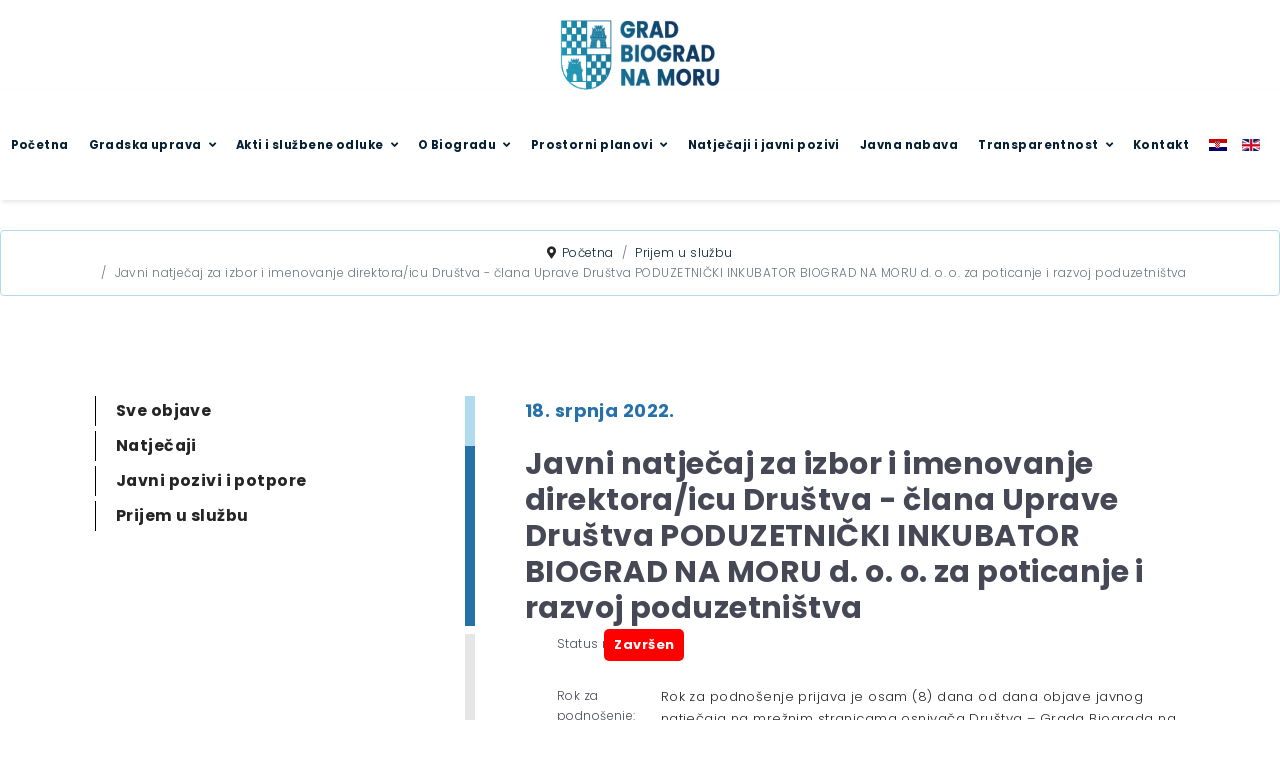

--- FILE ---
content_type: text/html; charset=utf-8
request_url: https://www.biogradnamoru.hr/hr/prijem-u-slu%C5%BEbu/item/1938-javni-natjecaj-za-izbor-i-imenovanje-direktora-icu-drustva-clana-uprave-drustva-poduzetnicki-inkubator-biograd-na-moru-d-o-o-za-poticanje-i-razvoj-poduzetnistva
body_size: 94751
content:

<!doctype html>
<html prefix="og: http://ogp.me/ns#" lang="hr-hr" dir="ltr">
	<head>
		
		<meta name="viewport" content="width=device-width, initial-scale=1, shrink-to-fit=no">
		<meta charset="utf-8" />
	<base href="https://www.biogradnamoru.hr/hr/prijem-u-slu%C5%BEbu/item/1938-javni-natjecaj-za-izbor-i-imenovanje-direktora-icu-drustva-clana-uprave-drustva-poduzetnicki-inkubator-biograd-na-moru-d-o-o-za-poticanje-i-razvoj-poduzetnistva" />
	<meta name="robots" content="max-image-preview:large" />
	<meta name="author" content="Super User" />
	<meta property="og:url" content="https://www.biogradnamoru.hr/hr/prijem-u-slu%C5%BEbu/item/1938-javni-natjecaj-za-izbor-i-imenovanje-direktora-icu-drustva-clana-uprave-drustva-poduzetnicki-inkubator-biograd-na-moru-d-o-o-za-poticanje-i-razvoj-poduzetnistva" />
	<meta property="og:type" content="article" />
	<meta property="og:title" content="Javni natječaj za izbor i imenovanje direktora/icu Društva - člana Uprave Društva PODUZETNIČKI INKUBATOR BIOGRAD NA MORU d. o. o. za poticanje i razvoj poduzetništva" />
	<meta property="og:description" content="PODUZETNIČKI INKUBATOR BIOGRAD NA MORU d. o. o.Trg kralja Tomislava 523210 Biograd na MoruOIB: 31169062945 Biograd na Moru, 18. srpnja 2022. godine Na temelju članka 423. Zakona o trgovačkim društvima („Narodne novine“, br. 111/93., 34/99., 121/99., 52/00., 118/03., 107/07., 146/08., 137/09., 111/12..." />
	<meta name="twitter:card" content="summary" />
	<meta name="twitter:title" content="Javni natječaj za izbor i imenovanje direktora/icu Društva - člana Uprave Društva PODUZETNIČKI INKUBATOR BIOGRAD NA MORU d. o. o. za poticanje i razvoj poduzetništva" />
	<meta name="twitter:description" content="PODUZETNIČKI INKUBATOR BIOGRAD NA MORU d. o. o.Trg kralja Tomislava 523210 Biograd na MoruOIB: 31169062945 Biograd na Moru, 18. srpnja 2022. godine Na temelju članka 423. Zakona o trgovačkim društvima..." />
	<meta name="viewport" content="width=device-width, initial-scale=1.0" />
	<meta name="description" content="PODUZETNIČKI INKUBATOR BIOGRAD NA MORU d. o. o.Trg kralja Tomislava 523210 Biograd na MoruOIB: 31169062945 Biograd na Moru, 18. srpnja 2022. godine Na..." />
	<meta name="generator" content="Helix Ultimate - The Most Popular Joomla! Template Framework." />
	<title>Javni natječaj za izbor i imenovanje direktora/icu Društva - člana Uprave Društva PODUZETNIČKI INKUBATOR BIOGRAD NA MORU d. o. o. za poticanje i razvoj poduzetništva</title>
	<link href="/hr/prijem-u-službu/item/1938-javni-natjecaj-za-izbor-i-imenovanje-direktora-icu-drustva-clana-uprave-drustva-poduzetnicki-inkubator-biograd-na-moru-d-o-o-za-poticanje-i-razvoj-poduzetnistva" rel="canonical" />
	<link href="/images/favicon1.png" rel="shortcut icon" type="image/vnd.microsoft.icon" />
	<link href="https://cdnjs.cloudflare.com/ajax/libs/magnific-popup.js/1.1.0/magnific-popup.min.css" rel="stylesheet" />
	<link href="https://cdnjs.cloudflare.com/ajax/libs/simple-line-icons/2.4.1/css/simple-line-icons.min.css" rel="stylesheet" />
	<link href="/components/com_k2/css/k2.css?v=2.11.0&b=20220701" rel="stylesheet" />
	<link href="/plugins/system/jce/css/content.css?badb4208be409b1335b815dde676300e" rel="stylesheet" />
	<link href="/plugins/system/screenreader/screenreader/libraries/controller/css/awesome.css" rel="stylesheet" />
	<link href="//fonts.googleapis.com/css?family=Poppins:100,100i,300,300i,400,400i,500,500i,700,700i,900,900i&subset=latin-ext&display=swap" rel="stylesheet" media="none" onload="media=&quot;all&quot;" />
	<link href="/templates/shaper_helixultimate/css/bootstrap.min.css" rel="stylesheet" />
	<link href="/plugins/system/helixultimate/assets/css/system-j3.min.css" rel="stylesheet" />
	<link href="/templates/shaper_helixultimate/css/font-awesome.min.css" rel="stylesheet" />
	<link href="/templates/shaper_helixultimate/css/v4-shims.min.css" rel="stylesheet" />
	<link href="/templates/shaper_helixultimate/css/template.css" rel="stylesheet" />
	<link href="/templates/shaper_helixultimate/css/presets/preset2.css" rel="stylesheet" />
	<link href="/templates/shaper_helixultimate/css/custom.css" rel="stylesheet" />
	<link href="/plugins/system/mcnsystem/assets/css/style.css?v=1.0.1" rel="stylesheet" />
	<link href="https://netdna.bootstrapcdn.com/font-awesome/4.7.0/css/font-awesome.css" rel="stylesheet" />
	<link href="/plugins/system/mcnsystem/assets/css/jquery.dropdown.min.css?v=1.0.1" rel="stylesheet" />
	<link href="/components/com_sppagebuilder/assets/css/font-awesome-5.min.css" rel="stylesheet" />
	<link href="/components/com_sppagebuilder/assets/css/font-awesome-v4-shims.css" rel="stylesheet" />
	<link href="/components/com_sppagebuilder/assets/css/animate.min.css" rel="stylesheet" />
	<link href="/components/com_sppagebuilder/assets/css/sppagebuilder.css" rel="stylesheet" />
	<link href="/components/com_sppagebuilder/assets/css/magnific-popup.css" rel="stylesheet" />
	<link href="https://www.biogradnamoru.hr/modules/mod_ebstickycookienotice/tmpl/assets/css/cookie.css?v=1150115633" rel="stylesheet" />
	<link href="https://www.biogradnamoru.hr/modules/mod_ebstickycookienotice/tmpl/assets/css/responsive.css?v=1709795825" rel="stylesheet" />
	<link href="/media/mod_languages/css/template.css?8ef8d12d499a5d86c369a0d44d7b5553" rel="stylesheet" />
	<style>

                        /* K2 - Magnific Popup Overrides */
                        .mfp-iframe-holder {padding:10px;}
                        .mfp-iframe-holder .mfp-content {max-width:100%;width:100%;height:100%;}
                        .mfp-iframe-scaler iframe {background:#fff;padding:10px;box-sizing:border-box;box-shadow:none;}
                    #accessibility-links #text_plugin{width:120px;}body{font-family: 'Poppins', sans-serif;font-size: 0.9em;font-weight: 300;line-height: 1.7;letter-spacing: 0.03em;text-decoration: none;}
h1{font-family: 'Poppins', sans-serif;text-decoration: none;}
h2{font-family: 'Poppins', sans-serif;text-decoration: none;}
h3{font-family: 'Poppins', sans-serif;text-decoration: none;}
.sp-megamenu-parent > li > a, .sp-megamenu-parent > li > span, .sp-megamenu-parent .sp-dropdown li.sp-menu-item > a{font-family: 'Poppins', sans-serif;text-decoration: none;}
.logo-image {height:404px;}.logo-image-phone {height:404px;}@media(max-width: 992px) {.logo-image {height: 36px;}.logo-image-phone {height: 36px;}}@media(max-width: 576px) {.logo-image {height: 36px;}.logo-image-phone {height: 36px;}}.logo-image {height:404px;}.logo-image-phone {height:404px;}@media(max-width: 992px) {.logo-image {height: 36px;}.logo-image-phone {height: 36px;}}@media(max-width: 576px) {.logo-image {height: 36px;}.logo-image-phone {height: 36px;}}.logo-image {height:404px;}.logo-image-phone {height:404px;}@media(max-width: 992px) {.logo-image {height: 36px;}.logo-image-phone {height: 36px;}}@media(max-width: 576px) {.logo-image {height: 36px;}.logo-image-phone {height: 36px;}}.logo-image {height:404px;}.logo-image-phone {height:404px;}@media(max-width: 992px) {.logo-image {height: 36px;}.logo-image-phone {height: 36px;}}@media(max-width: 576px) {.logo-image {height: 36px;}.logo-image-phone {height: 36px;}}
	</style>
	<script type="application/json" class="joomla-script-options new">{"data":{"breakpoints":{"tablet":991,"mobile":480},"header":{"stickyOffset":"10"}},"csrf.token":"3e6c24b50a338a10baf2cb4dc5aa8b6f","system.paths":{"root":"","base":""}}</script>
	<script src="/media/jui/js/jquery.min.js?8ef8d12d499a5d86c369a0d44d7b5553"></script>
	<script src="/media/jui/js/jquery-noconflict.js?8ef8d12d499a5d86c369a0d44d7b5553"></script>
	<script src="/media/jui/js/jquery-migrate.min.js?8ef8d12d499a5d86c369a0d44d7b5553"></script>
	<script src="https://cdnjs.cloudflare.com/ajax/libs/magnific-popup.js/1.1.0/jquery.magnific-popup.min.js"></script>
	<script src="/media/k2/assets/js/k2.frontend.js?v=2.11.0&b=20220701&sitepath=/"></script>
	<script src="/plugins/system/screenreader/screenreader/languages/en-GB.js"></script>
	<script src="/plugins/system/screenreader/screenreader/libraries/tts/soundmanager/soundmanager2.js"></script>
	<script src="/plugins/system/screenreader/screenreader/libraries/tts/responsivevoice.js" defer></script>
	<script src="/plugins/system/screenreader/screenreader/libraries/tts/tts.js" defer></script>
	<script src="/plugins/system/screenreader/screenreader/libraries/controller/controller.js" defer></script>
	<script src="/templates/shaper_helixultimate/js/bootstrap.bundle.min.js"></script>
	<script src="/templates/shaper_helixultimate/js/main.js"></script>
	<script src="/templates/shaper_helixultimate/js/custom.js"></script>
	<script src="/plugins/system/mcnsystem/assets/js/script.js?v=1.0.1"></script>
	<script src="/plugins/system/mcnsystem/assets/js/spin.min.js?v=1.0.1"></script>
	<script src="/plugins/system/mcnsystem/assets/js/jquery.dropdown.min.js?v=1.0.1"></script>
	<script src="/components/com_sppagebuilder/assets/js/jquery.parallax.js?b207d5ea705bc7af71d987f0fcb1ace1"></script>
	<script src="/components/com_sppagebuilder/assets/js/sppagebuilder.js?b207d5ea705bc7af71d987f0fcb1ace1" defer></script>
	<script src="/components/com_sppagebuilder/assets/js/jquery.magnific-popup.min.js"></script>
	<script src="https://www.biogradnamoru.hr/modules/mod_ebstickycookienotice/tmpl/assets/js/cookie_script.js?v=1399152044"></script>
	<script src="/media/system/js/core.js?8ef8d12d499a5d86c369a0d44d7b5553"></script>
	<script type="application/ld+json">

                {
                    "@context": "https://schema.org",
                    "@type": "Article",
                    "mainEntityOfPage": {
                        "@type": "WebPage",
                        "@id": "https://www.biogradnamoru.hr/hr/prijem-u-službu/item/1938-javni-natjecaj-za-izbor-i-imenovanje-direktora-icu-drustva-clana-uprave-drustva-poduzetnicki-inkubator-biograd-na-moru-d-o-o-za-poticanje-i-razvoj-poduzetnistva"
                    },
                    "url": "https://www.biogradnamoru.hr/hr/prijem-u-službu/item/1938-javni-natjecaj-za-izbor-i-imenovanje-direktora-icu-drustva-clana-uprave-drustva-poduzetnicki-inkubator-biograd-na-moru-d-o-o-za-poticanje-i-razvoj-poduzetnistva",
                    "headline": "Javni natječaj za izbor i imenovanje direktora/icu Društva - člana Uprave Društva PODUZETNIČKI INKUBATOR BIOGRAD NA MORU d. o. o. za poticanje i razvoj poduzetništva",
                    "datePublished": "2022-07-18 06:31:55",
                    "dateModified": "2022-08-26 06:35:05",
                    "author": {
                        "@type": "Person",
                        "name": "Super User",
                        "url": "https://www.biogradnamoru.hr/hr/prijem-u-službu/itemlist/user/628-super-user"
                    },
                    "publisher": {
                        "@type": "Organization",
                        "name": "Grad Biograd na Moru",
                        "url": "https://www.biogradnamoru.hr/",
                        "logo": {
                            "@type": "ImageObject",
                            "name": "Grad Biograd na Moru",
                            "width": "",
                            "height": "",
                            "url": "https://www.biogradnamoru.hr/"
                        }
                    },
                    "articleSection": "https://www.biogradnamoru.hr/hr/prijem-u-službu",
                    "keywords": "",
                    "description": "PODUZETNIČKI INKUBATOR BIOGRAD NA MORU d. o. o.Trg kralja Tomislava 523210 Biograd na MoruOIB: 31169062945 Biograd na Moru, 18. srpnja 2022. godine Na temelju članka 423. Zakona o trgovačkim društvima („Narodne novine“, br. 111/93., 34/99., 121/99., 52/00., 118/03., 107/07., 146/08., 137/09., 111/12., 125/11., 68/13., 110/15., 40/19. i 34/22.), članka 11. Izjave o osnivanju društva s ograničenom odgovornošću od 17. ožujka 2016. godine, i članka 2. Pravilnika o postupku i kriterijima za provedbu javnog natječaja za imenovanje direktora trgovačkog društva PODUZETNIČKI INKUBATOR BIOGRAD NA MORU d. o. o., za poticanje i razvoj poduzetništva, od 15. srpnja 2022. godine, te članka 2. Odluke Skupštine Društva o raspisivanju i provedbi javnog natječaja za izbor i imenovanje uprave – direktora trgovačkog društva PODUZETNIČKI INKUBATOR BIOGRAD NA MORU d. o. o. od 15. srpnja 2022. godine, Skupština Društva dana 18. srpnja 2022. godine objavljuje JAVNI NATJEČAJza izbor i imenovanje direktora/icu Društva - člana Uprave DruštvaPODUZETNIČKI INKUBATOR BIOGRAD NA MORU d. o. o. za poticanje i razvoj poduzetništva Za direktora/icu Društva može biti imenovana osoba, koja pored općih uvjeta utvrđenih Zakonom o trgovačkim društvima („Narodne novine“, br. 111/93., 34/99., 121/99., 52/00., 118/03., 107/07., 146/08., 137/09., 111/12., 125/11., 68/13., 110/15., 40/19. i 34/22.), ispunjava i sljedeće posebne uvjete: - magistar struke ili stručni specijalist ekonomske struke,- najmanje dvije (2) godine radnog iskustva na odgovarajućim poslovima,- posebna znanja i sposobnost: radne, stručne i organizacijske sposobnosti, sklonost timskom radu,- vozačka dozvola B kategorije,- aktivno poznavanje rada na računalu,- poznavanje najmanje jednog stranog jezika,- nepostojanje pravomoćnog rješenja nadležnog suda o provođenju istrage, nepostojanje potvrđene optužnice, presude o izdavanju kaznenog naloga, te nepostojanje nepravomoćne presude,- nepostojanje sukoba interesa sukladno odredbama Zakona o sprječavanju sukoba interesa („Narodne novine“, br. 143/21.),- nepostojanje zapreke iz članka 432. u svezi s člankom 239. stavkom 2. Zakona o trgovačkim društvima („Narodne novine“, br. 111/93., 34/99., 121/99., 52/00., 118/03., 107/07., 146/08., 137/09., 111/12., 125/11., 68/13., 110/15., 40/19. i 34/22.). Uz prijavu na javni natječaj kandidati/kinje su dužni dostaviti: - životopis (vlastoručno potpisan),- dokaz o hrvatskom državljanstvu (preslika važeće osobne iskaznice ili važeće putovnice),- diplomu kojom se potvrđuje ispunjavanje uvjeta obrazovanja (stručne spreme) i struke određene ovim javnim natječajem (u presliku),- elektronički zapis (u slučaju da je podnesen zahtjev u elektroničkom obliku Hrvatskom zavodu za mirovinsko osiguranje) odnosno potvrda o podacima evidentiranim u evidenciji Hrvatskog zavoda za mirovisko osiguranje koja se izdaje na osobno traženje u područnoj službi/uredu Hrvatskog zavoda za mirovinsko osiguranje (u izvorniku, ne starije od 30 dana računajući od dana objave javnog natječaja na mrežnim stranicama osnivača Društva),- dokaz o ispunjavanju uvjeta potrebnog radnog iskustva od najmanje dvije (2) na odgovarajućim poslovima (ugovor o radu, potvrda poslodavca i slično, u presliku),- elektronički zapis ili uvjerenje nadležnog suda da protiv kandidata/kinje nije doneseno pravomoćno rješenje o provođenju istrage, da ne postoji potvrđena optužnica, da nije donesena presuda o izdavanju kaznenog naloga, te da nije donesena nepravomoćna presuda (u izvorniku, ne starije od 30 dana računajući od dana objave javnog natječaja na mrežnim stranicama osnivača Društva),- Program rada Društva za mandatno razdoblje od četiri (4) godine,- izjava kandidata/kinje, ovjerena kod javnog bilježnika, pod materijalnom i kaznenom odgovornošću, da ne postoje zapreke za imenovanje iz članka 239. stavka 2. Zakona o trgovačkim društvima („Narodne novine“, br. 111/93., 34/99., 121/99., 52/00., 118/03., 107/07., 146/08., 137/09., 111/12., 125/11., 68/13., 110/15., 40/19. i 34/22.) (u izvorniku, ne starije od 30 dana računajući od dana objave javnog natječaja na mrežnim stranicama osnivača Društva),- izjava kandidata/kinje, ovjerena kod javnog bilježnika, pod materijalnom i kaznenom odgovornošću, o nepostojanju okolnosti sukoba interesa sukladno odredbama Zakona o sprječavanju sukoba interesa („Narodne novine“, br. 143/21.) (u izvorniku, ne starije od 30 dana računajući od dana objave javnog natječaja na mrežnim stranicama osnivača Društva),- dokaz o posjedovanju vozačke dozvole B kategorije (preslika važeće vozačke dozvole),- dokaz o poznavanju rada na računalu (certifikat o poznavanju rada na računalu, uvjerenje o osposobljenosti za rad na računalu, iskaz ocjena visokoškolske ustanove iz koje vidljivo da je uspješno položen predmet informatike ili drugu odgovarajuću potvrdu ovlaštenog organizatora tečaja informatike iz koje je vidljivo da je uspješno završen tečaj informatike, u presliku),- dokaz o poznavanju stranog jezika (iskaz ocjena visokoškolske ustanove iz koje vidljivo da je uspješno položen predmet iz stranog jezika, drugu odgovarajuća potvrda ovlaštenog organizatora tečajeva stranog jezika iz koje je vidljivo da je uspješno završen tečaj, u presliku). Direktor/ica Društva imenuje se na mandatno razdoblje od četiri (4) godine. Na javni natječaj se mogu javiti osobe oba spola sukladno članku 13. Zakona o ravnopravnosti spolova („Narodne novine“, br. 82/08. i 69/17.). Rok za podnošenje prijava je osam (8) dana od dana objave javnog natječaja na mrežnim stranicama osnivača Društva – Grada Biograda na Moru (www.biogradnamoru.hr). Prijava se predaje u zatvorenoj omotnici isključivo putem pošte, preporučenom pošiljkom, na adresu: PODUZETNIČKI INKUBATOR BIOGRAD NA MORU d. o. o., Trg kralja Tomislava 5, 23210 Biograd na Moru, s naznakom: „NE OTVARAJ – NATJEČAJ ZA IMENOVANJE DIREKTORA/ICE“. Povjerenstvo za provedbu natječajnog postupka ispitati će ponude i obaviti intervju sa kandidatima koji ispunjavanju formalne uvjete, te dati Skupštini Društva prijedlog kandidata za imenovanje direktora – Upravu Društva. Na mrežnim stranicama i na oglasnoj ploči Grada Biograda na Moru kao jedinog osnivača Društva (www.biogradnamoru.hr) objavit će se vrijeme održavanja provjera znanja i sposobnosti – intervjua kandidata u vezi sa projekcijom planiranih aktivnosti s ciljem unapređenja poslovanja Društva za četverogodišnje razdoblje (program rada), najmanje pet (5) dana prije održavanja intervjua. Urednom prijavom smatra se prijava koja sadrži sve podatke i priloge navedene u javnom natječaju. Osoba koja nije podnijela pravodobnu i urednu prijavu ili ne ispunjava formalne uvjete iz javnog natječaja, ne smatra se kandidatom prijavljenim na javni natječaj, te joj se dostavlja pisana obavijest u kojoj se navode razlozi zbog kojih se ne smatra kandidatom prijavljenim na javni natječaj.Smatra se da je kandidat, koji se nije odazvao pozivu na razgovor – intervju, povukao prijavu na natječaj. Odluku o imenovanju direktora/ice donosi Skupština Društva temeljem prijedloga Povjerenstva za provedbu natječajnog postupka, a obavijest o imenovanju dostavlja se svim kandidatima/kinjama u roku od 15 (petnaest) dana od dana donošenja odluke o imenovanju. Skupština Društva zadržava pravo ne odabrati niti jednog kandidata i poništiti ovaj natječaj u bilo kojem trenutku i bez posebnog obrazloženja. U slučaju poništenja ovog javnog natječaja Društvo nikome ne odgovara za bilo kakvu štetu. GradonačelnikGrada Biograda na MoruIvan Knez, dipl. ing. agr. kao Skupština DruštvaPODUZETNIČKI INKUBATOR BIOGRAD NA MORU d. o. o.",
                    "articleBody": "PODUZETNIČKI INKUBATOR BIOGRAD NA MORU d. o. o.Trg kralja Tomislava 523210 Biograd na MoruOIB: 31169062945 Biograd na Moru, 18. srpnja 2022. godine Na temelju članka 423. Zakona o trgovačkim društvima („Narodne novine“, br. 111/93., 34/99., 121/99., 52/00., 118/03., 107/07., 146/08., 137/09., 111/12., 125/11., 68/13., 110/15., 40/19. i 34/22.), članka 11. Izjave o osnivanju društva s ograničenom odgovornošću od 17. ožujka 2016. godine, i članka 2. Pravilnika o postupku i kriterijima za provedbu javnog natječaja za imenovanje direktora trgovačkog društva PODUZETNIČKI INKUBATOR BIOGRAD NA MORU d. o. o., za poticanje i razvoj poduzetništva, od 15. srpnja 2022. godine, te članka 2. Odluke Skupštine Društva o raspisivanju i provedbi javnog natječaja za izbor i imenovanje uprave – direktora trgovačkog društva PODUZETNIČKI INKUBATOR BIOGRAD NA MORU d. o. o. od 15. srpnja 2022. godine, Skupština Društva dana 18. srpnja 2022. godine objavljuje JAVNI NATJEČAJza izbor i imenovanje direktora/icu Društva - člana Uprave DruštvaPODUZETNIČKI INKUBATOR BIOGRAD NA MORU d. o. o. za poticanje i razvoj poduzetništva Za direktora/icu Društva može biti imenovana osoba, koja pored općih uvjeta utvrđenih Zakonom o trgovačkim društvima („Narodne novine“, br. 111/93., 34/99., 121/99., 52/00., 118/03., 107/07., 146/08., 137/09., 111/12., 125/11., 68/13., 110/15., 40/19. i 34/22.), ispunjava i sljedeće posebne uvjete: - magistar struke ili stručni specijalist ekonomske struke,- najmanje dvije (2) godine radnog iskustva na odgovarajućim poslovima,- posebna znanja i sposobnost: radne, stručne i organizacijske sposobnosti, sklonost timskom radu,- vozačka dozvola B kategorije,- aktivno poznavanje rada na računalu,- poznavanje najmanje jednog stranog jezika,- nepostojanje pravomoćnog rješenja nadležnog suda o provođenju istrage, nepostojanje potvrđene optužnice, presude o izdavanju kaznenog naloga, te nepostojanje nepravomoćne presude,- nepostojanje sukoba interesa sukladno odredbama Zakona o sprječavanju sukoba interesa („Narodne novine“, br. 143/21.),- nepostojanje zapreke iz članka 432. u svezi s člankom 239. stavkom 2. Zakona o trgovačkim društvima („Narodne novine“, br. 111/93., 34/99., 121/99., 52/00., 118/03., 107/07., 146/08., 137/09., 111/12., 125/11., 68/13., 110/15., 40/19. i 34/22.). Uz prijavu na javni natječaj kandidati/kinje su dužni dostaviti: - životopis (vlastoručno potpisan),- dokaz o hrvatskom državljanstvu (preslika važeće osobne iskaznice ili važeće putovnice),- diplomu kojom se potvrđuje ispunjavanje uvjeta obrazovanja (stručne spreme) i struke određene ovim javnim natječajem (u presliku),- elektronički zapis (u slučaju da je podnesen zahtjev u elektroničkom obliku Hrvatskom zavodu za mirovinsko osiguranje) odnosno potvrda o podacima evidentiranim u evidenciji Hrvatskog zavoda za mirovisko osiguranje koja se izdaje na osobno traženje u područnoj službi/uredu Hrvatskog zavoda za mirovinsko osiguranje (u izvorniku, ne starije od 30 dana računajući od dana objave javnog natječaja na mrežnim stranicama osnivača Društva),- dokaz o ispunjavanju uvjeta potrebnog radnog iskustva od najmanje dvije (2) na odgovarajućim poslovima (ugovor o radu, potvrda poslodavca i slično, u presliku),- elektronički zapis ili uvjerenje nadležnog suda da protiv kandidata/kinje nije doneseno pravomoćno rješenje o provođenju istrage, da ne postoji potvrđena optužnica, da nije donesena presuda o izdavanju kaznenog naloga, te da nije donesena nepravomoćna presuda (u izvorniku, ne starije od 30 dana računajući od dana objave javnog natječaja na mrežnim stranicama osnivača Društva),- Program rada Društva za mandatno razdoblje od četiri (4) godine,- izjava kandidata/kinje, ovjerena kod javnog bilježnika, pod materijalnom i kaznenom odgovornošću, da ne postoje zapreke za imenovanje iz članka 239. stavka 2. Zakona o trgovačkim društvima („Narodne novine“, br. 111/93., 34/99., 121/99., 52/00., 118/03., 107/07., 146/08., 137/09., 111/12., 125/11., 68/13., 110/15., 40/19. i 34/22.) (u izvorniku, ne starije od 30 dana računajući od dana objave javnog natječaja na mrežnim stranicama osnivača Društva),- izjava kandidata/kinje, ovjerena kod javnog bilježnika, pod materijalnom i kaznenom odgovornošću, o nepostojanju okolnosti sukoba interesa sukladno odredbama Zakona o sprječavanju sukoba interesa („Narodne novine“, br. 143/21.) (u izvorniku, ne starije od 30 dana računajući od dana objave javnog natječaja na mrežnim stranicama osnivača Društva),- dokaz o posjedovanju vozačke dozvole B kategorije (preslika važeće vozačke dozvole),- dokaz o poznavanju rada na računalu (certifikat o poznavanju rada na računalu, uvjerenje o osposobljenosti za rad na računalu, iskaz ocjena visokoškolske ustanove iz koje vidljivo da je uspješno položen predmet informatike ili drugu odgovarajuću potvrdu ovlaštenog organizatora tečaja informatike iz koje je vidljivo da je uspješno završen tečaj informatike, u presliku),- dokaz o poznavanju stranog jezika (iskaz ocjena visokoškolske ustanove iz koje vidljivo da je uspješno položen predmet iz stranog jezika, drugu odgovarajuća potvrda ovlaštenog organizatora tečajeva stranog jezika iz koje je vidljivo da je uspješno završen tečaj, u presliku). Direktor/ica Društva imenuje se na mandatno razdoblje od četiri (4) godine. Na javni natječaj se mogu javiti osobe oba spola sukladno članku 13. Zakona o ravnopravnosti spolova („Narodne novine“, br. 82/08. i 69/17.). Rok za podnošenje prijava je osam (8) dana od dana objave javnog natječaja na mrežnim stranicama osnivača Društva – Grada Biograda na Moru (www.biogradnamoru.hr). Prijava se predaje u zatvorenoj omotnici isključivo putem pošte, preporučenom pošiljkom, na adresu: PODUZETNIČKI INKUBATOR BIOGRAD NA MORU d. o. o., Trg kralja Tomislava 5, 23210 Biograd na Moru, s naznakom: „NE OTVARAJ – NATJEČAJ ZA IMENOVANJE DIREKTORA/ICE“. Povjerenstvo za provedbu natječajnog postupka ispitati će ponude i obaviti intervju sa kandidatima koji ispunjavanju formalne uvjete, te dati Skupštini Društva prijedlog kandidata za imenovanje direktora – Upravu Društva. Na mrežnim stranicama i na oglasnoj ploči Grada Biograda na Moru kao jedinog osnivača Društva (www.biogradnamoru.hr) objavit će se vrijeme održavanja provjera znanja i sposobnosti – intervjua kandidata u vezi sa projekcijom planiranih aktivnosti s ciljem unapređenja poslovanja Društva za četverogodišnje razdoblje (program rada), najmanje pet (5) dana prije održavanja intervjua. Urednom prijavom smatra se prijava koja sadrži sve podatke i priloge navedene u javnom natječaju. Osoba koja nije podnijela pravodobnu i urednu prijavu ili ne ispunjava formalne uvjete iz javnog natječaja, ne smatra se kandidatom prijavljenim na javni natječaj, te joj se dostavlja pisana obavijest u kojoj se navode razlozi zbog kojih se ne smatra kandidatom prijavljenim na javni natječaj.Smatra se da je kandidat, koji se nije odazvao pozivu na razgovor – intervju, povukao prijavu na natječaj. Odluku o imenovanju direktora/ice donosi Skupština Društva temeljem prijedloga Povjerenstva za provedbu natječajnog postupka, a obavijest o imenovanju dostavlja se svim kandidatima/kinjama u roku od 15 (petnaest) dana od dana donošenja odluke o imenovanju. Skupština Društva zadržava pravo ne odabrati niti jednog kandidata i poništiti ovaj natječaj u bilo kojem trenutku i bez posebnog obrazloženja. U slučaju poništenja ovog javnog natječaja Društvo nikome ne odgovara za bilo kakvu štetu. GradonačelnikGrada Biograda na MoruIvan Knez, dipl. ing. agr. kao Skupština DruštvaPODUZETNIČKI INKUBATOR BIOGRAD NA MORU d. o. o."
                }
                
	</script>
	<script>
window.soundManager.url = 'https://www.biogradnamoru.hr/plugins/system/screenreader/screenreader/libraries/tts/soundmanager/swf/';
										  window.soundManager.debugMode = false;  
										  window.soundManager.defaultOptions.volume = 80;var screenReaderConfigOptions = {	baseURI: 'https://www.biogradnamoru.hr/',
																			token: 'c1e058e84cb56941de978ac7600bc8cb',
																			langCode: 'hr',
																			chunkLength: 300,
																			screenReaderVolume: '80',
																			screenReaderVoiceSpeed: 'normal',
																			position: 'bottomright',
																			scrolling: 'fixed',
																			targetAppendto: 'html',
																			targetAppendMode: 'bottom',
																			preload: 1,
																			autoBackgroundColor: 1,
																			readPage: 1,
																			readChildNodes: 1,
																			ieHighContrast: 1,
																			ieHighContrastAdvanced: 1,
																			gtranslateIntegration: 0,
																			selectMainpageareaText: 0,
																			excludeScripts: 1,
																			readImages: 0,
																			readImagesAttribute: 'alt',
																			readImagesOrdering: 'before',
																			readImagesHovering: 0,
																			mainpageSelector: '*[name*=main], *[class*=main], *[id*=main], *[id*=container], *[class*=container]',
																			showlabel: 1,
																			labeltext: 'Prilagodba pristupačnosti',
																			screenreaderIcon: 'wheelchair',
																			screenreader: 0,
																			highcontrast: 1,
																			highcontrastAlternate: 0,
																			colorHue: 180,
																			colorBrightness: 6,
																			dyslexicFont: 1,
																			fontsize: 1,
																			fontsizeDefault: 100,
																			fontsizeMin: 80,
																			fontsizeMax: 120,
																			fontsizeSelector: '.article-details .article-header h1, .article-details .article-header h2, #sp-left .sp-module .sp-module-title, .obavijesti .sppb-article-info-wrap h3',
																			fontSizeOverride: 1,
																			fontSizeHeadersIncrement: 30,
																			toolbarBgcolor: '#eeeeee',
																			template: 'awesome.css',
																			accesskey_play: 'P',
																			accesskey_pause: 'E',
																			accesskey_stop: 'S',
																			accesskey_increase: 'O',
																			accesskey_decrease: 'U',
																			accesskey_reset: 'R',
																			accesskey_highcontrast: 'H',
																			accesskey_highcontrast2: 'J',
																			accesskey_highcontrast3: 'K',
																			accesskey_dyslexic: 'D',
																			accesskey_skiptocontents: 'C',
																			accesskey_minimized: 'L',
																			volume_accesskeys: 1,
																			readerEngine: 'proxy_responsive',
																			useMobileReaderEngine: 0,
																			mobileReaderEngine: 'proxy_responsive',
																			proxyResponsiveApikey: 'YkiNlVQr',
																			hideOnMobile: 0,
																			useMinimizedToolbar: 1,
																			showSkipToContents: 0,
																			skipToContentsSelector: '',
																			removeLinksTarget: 0,
																			resetButtonBehavior: 'fontsize'
																		};template="shaper_helixultimate";window.mcnsystem = {
					token: "3e6c24b50a338a10baf2cb4dc5aa8b6f",
					userid: "0",
					site_path: "https://www.biogradnamoru.hr/",
					login_text: "You must login first.",
					follow_enabled_action_text: "You are following the",
					follow_disabled_action_text: "You are not following the",
					block_enabled_action_text: "You have blocked the",
					block_disabled_action_text: "You have unblocked the",
					emails_enabled_action_text: "You have subscribed to email notifications of the",
					emails_disabled_action_text: "You have unsubscribed from email notifications of the",
					children_enabled_action_text: "You are following the children categories of the",
					children_disabled_action_text: "You are not following the children categories of the",
					operation_failed_action_text: "System error. Please refresh the page and try again. If the problem persists, contact the site administrator.",
					no_access_action_text: "You don't have access to this function.",
					item_text: "item",
					category_text: "category",
					tag_text: "tag",
					author_text: "author",
					email_verification_text: "You must click on the verification link that we sent to your email in order to activate your subscription.",
					subscription_exists_action_text: "You have already subscribed to this",
					name_validation_text: "Please enter a valid name",
					email_validation_text: "Please enter a valid email",
					error_header: "Error",
					success_header: "Success",
				};
	</script>
<script src="https://kit.fontawesome.com/ab9bc49da2.js" crossorigin="anonymous"></script>
	</head>
	<body class="site helix-ultimate hu com-k2 view-item layout-default task-none itemid-229 hr-hr ltr layout-fluid offcanvas-init offcanvs-position-left">

		
		
		<div class="body-wrapper">
			<div class="body-innerwrapper">
				
<div id="sp-header-topbar">
	<div class="container">
		<div class="container-inner">
		<div class="row align-items-center">
					<!-- Contact -->
					<div id="sp-contact" class="col-6 col-xl-5">
																			
											</div>
	
					<!-- Logo -->
					<div id="sp-logo" class="col-12 col-xl-2 d-none d-xl-block">
						<div class="sp-column d-flex align-items-center  justify-content-center">
															
								<a id="offcanvas-toggler" aria-label="Menu" class="offcanvas-toggler-left d-flex d-lg-none" href="#" aria-hidden="true" title="Menu"><div class="burger-icon"><span></span><span></span><span></span></div></a><div class="logo"><a href="/">
				<img class='logo-image  d-none d-lg-inline-block'
					srcset='https://www.biogradnamoru.hr/images/grad-biograd-na-moru2x1.png 1x'
					src='https://www.biogradnamoru.hr/images/grad-biograd-na-moru2x1.png'
					alt='Grad Biograd na Moru'
				/>
				<img class="logo-image-phone d-inline-block d-lg-none" src="https://www.biogradnamoru.hr/images/grad-biograd-na-moru2x1.png" alt="Grad Biograd na Moru" /></a></div>													</div>
					</div>

					<!-- Social -->
					<div id="sp-social" class="col-6 col-xl-5">
						<div class="sp-column d-flex justify-content-end">
							<!-- Social icons -->
							<div class="social-wrap d-flex align-items-center">
								
																																</div>

							<!-- Related Modules -->
							<div class="d-none d-lg-flex header-modules align-items-center">
								
															</div>
						</div>
					</div>
				</div>
		</div>
	</div>
</div>

<header id="sp-header" class="lg-header">
	<div class="container">
		<div class="container-inner">
			<!-- Menu -->
			<div class="row">
				<div class="col-lg-3 col-6 d-block d-xl-none">
					<div class="sp-column d-flex justify-content-between align-items-center">
						<div id="sp-logo" class="menu-with-offcanvas">
							
							<a id="offcanvas-toggler" aria-label="Menu" class="offcanvas-toggler-left d-flex d-lg-none" href="#" aria-hidden="true" title="Menu"><div class="burger-icon"><span></span><span></span><span></span></div></a><div class="logo"><a href="/">
				<img class='logo-image  d-none d-lg-inline-block'
					srcset='https://www.biogradnamoru.hr/images/grad-biograd-na-moru2x1.png 1x'
					src='https://www.biogradnamoru.hr/images/grad-biograd-na-moru2x1.png'
					alt='Grad Biograd na Moru'
				/>
				<img class="logo-image-phone d-inline-block d-lg-none" src="https://www.biogradnamoru.hr/images/grad-biograd-na-moru2x1.png" alt="Grad Biograd na Moru" /></a></div>						</div>
					</div>
				</div>

				<div class="col-lg-9 col-6 col-xl-12">
					<div class="d-flex justify-content-end justify-content-xl-center align-items-center">
						<!-- if offcanvas position left -->
													<a id="offcanvas-toggler"  aria-label="Menu" title="Menu"  class="mega offcanvas-toggler-secondary offcanvas-toggler-left d-flex align-items-center" href="#"><div class="burger-icon"><span></span><span></span><span></span></div></a>
						
						<nav class="sp-megamenu-wrapper d-flex" role="navigation"><ul class="sp-megamenu-parent menu-animation-fade-down d-none d-lg-block"><li class="sp-menu-item"><a   href="/hr/" >Početna</a></li><li class="sp-menu-item"></li><li class="sp-menu-item"></li><li class="sp-menu-item"></li><li class="sp-menu-item sp-has-child"><a   href="#" >Gradska uprava</a><div class="sp-dropdown sp-dropdown-main sp-menu-right" style="width: 100%;"><div class="sp-dropdown-inner"><ul class="sp-dropdown-items"><li class="sp-menu-item"><a   href="/hr/gradska-uprava/gradska-uprava" >Gradska uprava </a></li><li class="sp-menu-item"><a   href="/hr/gradska-uprava/gradsko-vijeće" >Gradsko vijeće </a></li><li class="sp-menu-item"><a   href="/hr/gradska-uprava/gradonačelnik" >Gradonačelnik</a></li><li class="sp-menu-item"><a   href="/hr/gradska-uprava/mjesni-odbor" >Mjesni odbori</a></li><li class="sp-menu-item"><a   href="/hr/gradska-uprava/jedinstven-upravni-odjel" >Jedinstveni upravni odjel </a></li><li class="sp-menu-item"><a   href="/hr/gradska-uprava/odbori-i-komisije" >Odbori i komisije</a></li><li class="sp-menu-item"><a   href="/hr/gradska-uprava/gradske-ustanove-i-trgovačka-društva" >Gradske ustanove i trgovačka društva</a></li><li class="sp-menu-item"><a   href="/hr/gradska-uprava/popis-sponzorstva-i-donacija" >Sponzorstva i donacije</a></li><li class="sp-menu-item"><a   href="/hr/gradska-uprava/popis-svih-ugovora-i-dodataka-ugovora-sklopljenih-od-01-siječnja-2013-godine" >Popis svih ugovora i dodataka ugovora sklopljenih od 01. siječnja 2013. godine</a></li><li class="sp-menu-item"><a   href="/hr/gradska-uprava/etički-kodeks-gradske-uprave-grada-biograda-na-moru" >Etički kodeks</a></li><li class="sp-menu-item"></li><li class="sp-menu-item"></li><li class="sp-menu-item"></li></ul></div></div></li><li class="sp-menu-item"></li><li class="sp-menu-item"></li><li class="sp-menu-item"></li><li class="sp-menu-item sp-has-child"><a   href="/hr/akt-i-službene-odluke" >Akti i službene odluke </a><div class="sp-dropdown sp-dropdown-main sp-menu-right" style="width: 100%;"><div class="sp-dropdown-inner"><ul class="sp-dropdown-items"><li class="sp-menu-item"><a   href="/hr/akt-i-službene-odluke/obrasci-zahtjeva" >Obrasci zahtjeva</a></li><li class="sp-menu-item"><a   href="/hr/akt-i-službene-odluke/službeni-glasnik" >Službeni glasnik</a></li><li class="sp-menu-item"><a   href="/hr/akt-i-službene-odluke/proračun-grada-biograda" >Proračun Grada Biograda</a></li><li class="sp-menu-item"><a   href="/hr/akt-i-službene-odluke/izvještaj-o-izvršenju-proračuna" >Izvještaj o izvršenju proračuna</a></li><li class="sp-menu-item"><a   href="/hr/akt-i-službene-odluke/izvještaj-o-izvršenju-financijskih-planova-proračunskih-korisnika" >Izvještaj o izvršenju financijskih planova proračunskih korisnika</a></li><li class="sp-menu-item"><a   href="/hr/akt-i-službene-odluke/financijski-izvještaji" >Financijski izvještaji</a></li><li class="sp-menu-item"><a   href="/hr/akt-i-službene-odluke/zakoni-i-propisi" >Zakoni i propisi</a></li><li class="sp-menu-item sp-has-child"><a  class="korisnici" href="/hr/akt-i-službene-odluke/financijski-izvještaji-korisnika-proračuna" >Financijski izvještaji korisnika proračuna</a><div class="sp-dropdown sp-dropdown-sub sp-menu-right" style="width: 100%;"><div class="sp-dropdown-inner"><ul class="sp-dropdown-items"><li class="sp-menu-item"><a   href="/hr/akt-i-službene-odluke/financijski-izvještaji-korisnika-proračuna/zavičajni-muzej-biograd" >Zavičajni muzej Biograd </a></li><li class="sp-menu-item"><a   href="/hr/akt-i-službene-odluke/financijski-izvještaji-korisnika-proračuna/gradska-knjižnica-biograd" >Gradska knjižnica Biograd </a></li><li class="sp-menu-item"><a   href="/hr/akt-i-službene-odluke/financijski-izvještaji-korisnika-proračuna/dječji-vrtić-biograd" >Dječji vrtić Ivana Brlić Mažuranić</a></li><li class="sp-menu-item"><a   href="/hr/akt-i-službene-odluke/financijski-izvještaji-korisnika-proračuna/vatrogasna-postrojba-biograd" >Vatrogasna postrojba Biograd </a></li></ul></div></div></li><li class="sp-menu-item"><a   href="/hr/akt-i-službene-odluke/zapisnici-sa-sjednica-gradskog-vijeća" >Zapisnici sa sjednica Gradskog vijeća </a></li><li class="sp-menu-item"><a   href="/hr/akt-i-službene-odluke/statut-grada-biograda-na-moru" >Statut Grada </a></li><li class="sp-menu-item"><a   href="/hr/akt-i-službene-odluke/važniji-akti-grada-biograd-na-moru" >Važniji akti Grada</a></li><li class="sp-menu-item"><a   href="/hr/akt-i-službene-odluke/grb-i-zastava-grada-biograda-na-moru" >Grb i zastava Grada</a></li><li class="sp-menu-item"><a   href="/hr/akt-i-službene-odluke/provedbeni-program-rada" >Provedbeni program Grada</a></li><li class="sp-menu-item"><a  rel="noopener noreferrer" href="/hr/akt-i-službene-odluke/planovi" target="_blank" >Planovi i Strategije</a></li><li class="sp-menu-item"><a   href="/hr/akt-i-službene-odluke/program-raspolaganja-poljoprivrednim-zemljištem-u-vlasništvu-republike-hrvatske-za-grad-biograd-na-moru" >Program raspolaganja poljoprivrednim zemljištem u vlasništvu RH za Grad Biograd na Moru</a></li></ul></div></div></li><li class="sp-menu-item sp-has-child"><a   href="#" >O Biogradu</a><div class="sp-dropdown sp-dropdown-main sp-menu-right" style="width: 100%;"><div class="sp-dropdown-inner"><ul class="sp-dropdown-items"><li class="sp-menu-item"><a   href="/hr/o-biogradu/o-biogradu-na-moru" >O Biogradu na Moru</a></li><li class="sp-menu-item"><a   href="/hr/o-biogradu/turizam" >Turizam</a></li><li class="sp-menu-item"><a   href="/hr/o-biogradu/gospodarstvo" >Gospodarstvo</a></li><li class="sp-menu-item sp-has-child"><a   href="/hr/o-biogradu/kultura" >Kultura</a><div class="sp-dropdown sp-dropdown-sub sp-menu-right" style="width: 100%;"><div class="sp-dropdown-inner"><ul class="sp-dropdown-items"><li class="sp-menu-item"><a   href="/hr/o-biogradu/kultura/zavičajni-muzej" >Zavičajni muzej </a></li><li class="sp-menu-item"><a   href="/hr/o-biogradu/kultura/gradska-knjižnica" >Gradska knjižnica</a></li></ul></div></div></li><li class="sp-menu-item sp-has-child"><a   href="/hr/o-biogradu/udruge" >Udruge</a><div class="sp-dropdown sp-dropdown-sub sp-menu-right" style="width: 100%;"><div class="sp-dropdown-inner"><ul class="sp-dropdown-items"><li class="sp-menu-item"><a   href="/hr/o-biogradu/udruge/kulturne-udruge" >Kulturne udruge</a></li><li class="sp-menu-item"><a   href="/hr/o-biogradu/udruge/civilne-udruge" >Civilne udruge</a></li><li class="sp-menu-item"><a   href="/hr/o-biogradu/udruge/sportske-udruge" >Sportske udruge</a></li></ul></div></div></li><li class="sp-menu-item"><a   href="/hr/o-biogradu/važni-telefoni" >Važni telefoni</a></li><li class="sp-menu-item"><a   href="/hr/o-biogradu/prijedlozi-financijskih-akata" >Gradovi partneri</a></li><li class="sp-menu-item"><a   href="/hr/o-biogradu/fotogalerija" >Fotogalerija</a></li><li class="sp-menu-item"><a   href="/hr/o-biogradu/projekti-biograd" >Projekti</a></li></ul></div></div></li><li class="sp-menu-item sp-has-child"><a   href="/hr/prostorni-planovi" >Prostorni planovi</a><div class="sp-dropdown sp-dropdown-main sp-menu-right" style="width: 100%;"><div class="sp-dropdown-inner"><ul class="sp-dropdown-items"><li class="sp-menu-item"><a  rel="noopener noreferrer" href="/images/prostorni planovi/Prostorno-planska dokumentacija23-1.pdf" target="_blank" >Prostorno-planska dokumentacija</a></li><li class="sp-menu-item"><a   href="/hr/prostorni-planovi/prostorni-plan-uređenja" >Prostorni plan uređenja</a></li><li class="sp-menu-item"><a   href="/hr/prostorni-planovi/urbanistički-planovi-uređenja" >Urbanistički planovi uređenja</a></li><li class="sp-menu-item"><a   href="/hr/prostorni-planovi/detaljni-planovi-uređenja-dpu" >Detaljni planovi uređenja</a></li><li class="sp-menu-item"><a   href="/hr/prostorni-planovi/planovi-na-javnoj-raspravi" >Planovi na javnoj raspravi</a></li><li class="sp-menu-item"><a   href="/hr/prostorni-planovi/izvješća-o-javnim-raspravama" >Izvješća o javnim  raspravama</a></li></ul></div></div></li><li class="sp-menu-item"><a   href="/hr/natječaji-i-javni-pozivi" >Natječaji i javni pozivi</a></li><li class="sp-menu-item"><a   href="/hr/javna-nabava" >Javna nabava</a></li><li class="sp-menu-item sp-has-child"><a   href="/hr/transparentnost" >Transparentnost</a><div class="sp-dropdown sp-dropdown-main sp-menu-right" style="width: 100%;"><div class="sp-dropdown-inner"><ul class="sp-dropdown-items"><li class="sp-menu-item"><a   href="https://transparentno.biogradnamoru.otvorenigrad.hr/isplate/sc-isplate" >iTransparentnost</a></li><li class="sp-menu-item"><a   href="/hr/transparentnost/savjetovanje-sa-zainteresiranom-javnošću" >Savjetovanje sa zainteresiranom javnošću</a></li><li class="sp-menu-item"><a   href="/hr/transparentnost/otvorena-savjetovanja" >Otvorena savjetovanja</a></li><li class="sp-menu-item"><a   href="/hr/transparentnost/o-ponovnoj-uporabi-informacija" >Zatvorena savjetovanja</a></li><li class="sp-menu-item"><a   href="/hr/transparentnost/plan-provođenja-savjetovanja" >Plan provođenja savjetovanja</a></li><li class="sp-menu-item"><a   href="/hr/transparentnost/pravo-na-pristup-informacijama-i-ponovnu-uporabu-informacija" >Pravo na pristup informacijama i ponovnu uporabu informacija</a></li><li class="sp-menu-item"><a   href="/hr/transparentnost/otvoreni-podaci" >Otvoreni podaci</a></li><li class="sp-menu-item"><a   href="/hr/transparentnost/unutarnje-prijavljivanje-nepravilnosti" >Unutarnje prijavljivanje nepravilnosti</a></li><li class="sp-menu-item"><a   href="/hr/transparentnost/izjava-o-digitalnoj-pristupačnosti" >Izjava o digitalnoj pristupačnosti</a></li></ul></div></div></li><li class="sp-menu-item"><a   href="/hr/kontakt" >Kontakt</a></li></ul></nav>						<div class="menu-with-offcanvas">
							<div class="sp-module "><div class="sp-module-content"><div class="mod-languages">

	<ul class="lang-inline">
						<li class="lang-active" dir="ltr">
			<a href="/hr/prijem-u-službu">
												<img src="/media/mod_languages/images/hr_hr.gif" alt="Hrvatski (Hrvatska)" title="Hrvatski (Hrvatska)" />										</a>
			</li>
								<li dir="ltr">
			<a href="/en/prijem-u-službu">
												<img src="/media/mod_languages/images/en_gb.gif" alt="English (United Kingdom)" title="English (United Kingdom)" />										</a>
			</li>
				</ul>

</div>
</div></div>
						</div>

						<!-- if offcanvas position right -->
								
					</div>	
				</div>
			</div>
		</div>
	</div>
</header>				
<section id="sp-section-1" >

				
	
<div class="row">
	<div id="sp-title" class="col-lg-12 "><div class="sp-column "></div></div></div>
				
</section>
<section id="sp-upravni-odjeli" >

				
	
<div class="row">
	<div id="sp-position6" class="col-lg-12 "><div class="sp-column "><div class="sp-module "><div class="sp-module-content">
<ol itemscope itemtype="https://schema.org/BreadcrumbList" class="breadcrumb">
			<li class="float-start">
			<span class="divider fas fa-map-marker-alt" aria-hidden="true"></span>
		</li>
	
				<li itemprop="itemListElement" itemscope itemtype="https://schema.org/ListItem" class="breadcrumb-item"><a itemprop="item" href="/hr/" class="pathway"><span itemprop="name">Početna</span></a>				<meta itemprop="position" content="1">
			</li>
					<li itemprop="itemListElement" itemscope itemtype="https://schema.org/ListItem" class="breadcrumb-item"><a itemprop="item" href="/hr/prijem-u-službu" class="pathway"><span itemprop="name">Prijem u službu</span></a>				<meta itemprop="position" content="2">
			</li>
					<li itemprop="itemListElement" itemscope itemtype="https://schema.org/ListItem" class="breadcrumb-item active"><span itemprop="name">Javni natječaj za izbor i imenovanje direktora/icu Društva - člana Uprave Društva PODUZETNIČKI INKUBATOR BIOGRAD NA MORU d. o. o. za poticanje i razvoj poduzetništva</span>				<meta itemprop="position" content="3">
			</li>
		</ol>
</div></div></div></div></div>
				
</section>
<section id="sp-main-body" >

										<div class="container">
					<div class="container-inner">
						
	
<div class="row">
	<aside id="sp-left" class="col-lg-4 "><div class="sp-column "><div class="sp-module "><div class="sp-module-content"><div class="mod-sppagebuilder  sp-page-builder" data-module_id="145">
	<div class="page-content">
		<div id="section-id-1643099649083" class="sppb-section mediji-side" ><div class="sppb-container-inner"><div class="sppb-row"><div class="sppb-col-md-12" id="column-wrap-id-1643099649083"><div id="column-id-1643099649083" class="sppb-column" ><div class="sppb-column-addons"><div id="sppb-addon-wrapper-1643366579915" class="sppb-addon-wrapper"><div id="sppb-addon-1643366579915" class="clearfix "     ><div class="sppb-addon sppb-addon-module "><div class="sppb-addon-content"><ul class="menusidebar-izbornik">
<li class="item-256"><a href="/hr/sve-objave-natjecaji-i-javni-pozivi" >Sve objave</a></li><li class="item-227"><a href="/hr/natječaji" >Natječaji</a></li><li class="item-228"><a href="/hr/javni-pozivi-i-potpore" >Javni pozivi i potpore</a></li><li class="item-229 current active"><a href="/hr/prijem-u-službu" >Prijem u službu</a></li></ul>
</div></div><style type="text/css">#sppb-addon-wrapper-1643366579915 {
margin:0px 0px 30px 0px;}
#sppb-addon-1643366579915 {
	box-shadow: 0 0 0 0 #ffffff;
}
#sppb-addon-1643366579915 {
}
#sppb-addon-1643366579915.sppb-element-loaded {
}
@media (min-width: 768px) and (max-width: 991px) {#sppb-addon-1643366579915 {}}@media (max-width: 767px) {#sppb-addon-1643366579915 {}}</style></div></div></div></div></div></div></div></div><style type="text/css">.sp-page-builder .page-content #section-id-1651649123061{padding-top:30px;padding-right:0px;padding-bottom:30px;padding-left:0px;margin-top:0px;margin-right:50px;margin-bottom:0px;margin-left:50px;background-color:#b0daee;box-shadow:0 0 0 0 #ffffff;}@media (max-width:767px) { .sp-page-builder .page-content #section-id-1651649123061{margin-top:0px;margin-right:10px;margin-bottom:0px;margin-left:10px;} }#column-id-1651649123060{box-shadow:0 0 0 0 #fff;}.sp-page-builder .page-content #section-id-1651650373735{padding-top:0px;padding-right:80px;padding-bottom:0px;padding-left:0px;margin-top:0px;margin-right:0px;margin-bottom:0px;margin-left:0px;box-shadow:0 0 0 0 #ffffff;}@media (max-width:767px) { .sp-page-builder .page-content #section-id-1651650373735{padding-top:0px;padding-right:0px;padding-bottom:0px;padding-left:0px;} }#column-id-1651650373736{box-shadow:0 0 0 0 #fff;}.sp-page-builder .page-content #section-id-1646304495439{padding-top:50px;padding-right:0px;padding-bottom:50px;padding-left:0px;margin-top:0px;margin-right:50px;margin-bottom:0px;margin-left:50px;box-shadow:0px 0px 0px 0px #ffffff;}@media (max-width:767px) { .sp-page-builder .page-content #section-id-1646304495439{margin-top:0px;margin-right:20px;margin-bottom:0px;margin-left:20px;} }.sp-page-builder .page-content #section-id-1646304495439{border-radius:30px;}.sp-page-builder .page-content #section-id-1646304495439 .sppb-row-overlay{border-radius:30px;}.sp-page-builder .page-content #section-id-1643099649083{padding-top:0px;padding-right:0px;padding-bottom:50px;padding-left:0px;margin-top:0px;margin-right:0px;margin-bottom:0px;margin-left:0px;box-shadow:0 0 0 0 #ffffff;}#column-id-1643099649083{box-shadow:0 0 0 0 #fff;}</style>	</div>
</div>
</div></div></div></aside>
<main id="sp-component" class="col-lg-8 ">
	<div class="sp-column ">
		<div id="system-message-container" aria-live="polite">
			</div>


		
		

<!-- Start K2 Item Layout -->
<span id="startOfPageId1938"></span>

<div id="k2Container" class="itemView">
    <!-- Plugins: BeforeDisplay -->
    
    <!-- K2 Plugins: K2BeforeDisplay -->
    
    <div class="itemHeader">
                <!-- Date created -->
        <span class="itemDateCreated">
            18. srpnja 2022.        </span>
        
                <!-- Item title -->
        <h2 class="itemTitle">
            
            Javni natječaj za izbor i imenovanje direktora/icu Društva - člana Uprave Društva PODUZETNIČKI INKUBATOR BIOGRAD NA MORU d. o. o. za poticanje i razvoj poduzetništva
                    </h2>
        
            </div>

    <!-- Plugins: AfterDisplayTitle -->
    
    <!-- K2 Plugins: K2AfterDisplayTitle -->
    
    
    
    <div class="itemBody">
        <!-- Plugins: BeforeDisplayContent -->
        
        <!-- K2 Plugins: K2BeforeDisplayContent -->
        
        
        
        <!-- Item text -->
        <div class="itemFullText">
            <p>PODUZETNIČKI INKUBATOR BIOGRAD NA MORU d. o. o.<br />Trg kralja Tomislava 5<br />23210 Biograd na Moru<br />OIB: 31169062945</p>
<p>Biograd na Moru, 18. srpnja 2022. godine</p>
<p>Na temelju članka 423. Zakona o trgovačkim društvima („Narodne novine“, br. 111/93., 34/99., 121/99., 52/00., 118/03., 107/07., 146/08., 137/09., 111/12., 125/11., 68/13., 110/15., 40/19. i 34/22.), članka 11. Izjave o osnivanju društva s ograničenom odgovornošću od 17. ožujka 2016. godine, i članka 2. Pravilnika o postupku i kriterijima za provedbu javnog natječaja za imenovanje direktora trgovačkog društva PODUZETNIČKI INKUBATOR BIOGRAD NA MORU d. o. o., za poticanje i razvoj poduzetništva, od 15. srpnja 2022. godine, te članka 2. Odluke Skupštine Društva o raspisivanju i provedbi javnog natječaja za izbor i imenovanje uprave – direktora trgovačkog društva PODUZETNIČKI INKUBATOR BIOGRAD NA MORU d. o. o. od 15. srpnja 2022. godine, Skupština Društva dana 18. srpnja 2022. godine objavljuje</p>
<p style="text-align: center;"><strong>JAVNI NATJEČAJ<br />za izbor i imenovanje direktora/icu Društva - člana Uprave Društva<br />PODUZETNIČKI INKUBATOR BIOGRAD NA MORU d. o. o. za poticanje i razvoj poduzetništva</strong></p>
<p>Za direktora/icu Društva može biti imenovana osoba, koja pored općih uvjeta utvrđenih Zakonom o trgovačkim društvima („Narodne novine“, br. 111/93., 34/99., 121/99., 52/00., 118/03., 107/07., 146/08., 137/09., 111/12., 125/11., 68/13., 110/15., 40/19. i 34/22.), ispunjava i sljedeće posebne uvjete:</p>
<p>- magistar struke ili stručni specijalist ekonomske struke,<br />- najmanje dvije (2) godine radnog iskustva na odgovarajućim poslovima,<br />- posebna znanja i sposobnost: radne, stručne i organizacijske sposobnosti, sklonost timskom radu,<br />- vozačka dozvola B kategorije,<br />- aktivno poznavanje rada na računalu,<br />- poznavanje najmanje jednog stranog jezika,<br />- nepostojanje pravomoćnog rješenja nadležnog suda o provođenju istrage, nepostojanje potvrđene optužnice, presude o izdavanju kaznenog naloga, te nepostojanje nepravomoćne presude,<br />- nepostojanje sukoba interesa sukladno odredbama Zakona o sprječavanju sukoba interesa („Narodne novine“, br. 143/21.),<br />- nepostojanje zapreke iz članka 432. u svezi s člankom 239. stavkom 2. Zakona o trgovačkim društvima („Narodne novine“, br. 111/93., 34/99., 121/99., 52/00., 118/03., 107/07., 146/08., 137/09., 111/12., 125/11., 68/13., 110/15., 40/19. i 34/22.).</p>
<p>Uz prijavu na javni natječaj kandidati/kinje su dužni dostaviti:</p>
<p>- životopis (vlastoručno potpisan),<br />- dokaz o hrvatskom državljanstvu (preslika važeće osobne iskaznice ili važeće putovnice),<br />- diplomu kojom se potvrđuje ispunjavanje uvjeta obrazovanja (stručne spreme) i struke određene ovim javnim natječajem (u presliku),<br />- elektronički zapis (u slučaju da je podnesen zahtjev u elektroničkom obliku Hrvatskom zavodu za mirovinsko osiguranje) odnosno potvrda o podacima evidentiranim u evidenciji Hrvatskog zavoda za mirovisko osiguranje koja se izdaje na osobno traženje u područnoj službi/uredu Hrvatskog zavoda za mirovinsko osiguranje (u izvorniku, ne starije od 30 dana računajući od dana objave javnog natječaja na mrežnim stranicama osnivača Društva),<br />- dokaz o ispunjavanju uvjeta potrebnog radnog iskustva od najmanje dvije (2) na odgovarajućim poslovima (ugovor o radu, potvrda poslodavca i slično, u presliku),<br />- elektronički zapis ili uvjerenje nadležnog suda da protiv kandidata/kinje nije doneseno pravomoćno rješenje o provođenju istrage, da ne postoji potvrđena optužnica, da nije donesena presuda o izdavanju kaznenog naloga, te da nije donesena nepravomoćna presuda (u izvorniku, ne starije od 30 dana računajući od dana objave javnog natječaja na mrežnim stranicama osnivača Društva),<br />- Program rada Društva za mandatno razdoblje od četiri (4) godine,<br />- izjava kandidata/kinje, ovjerena kod javnog bilježnika, pod materijalnom i kaznenom odgovornošću, da ne postoje zapreke za imenovanje iz članka 239. stavka 2. Zakona o trgovačkim društvima („Narodne novine“, br. 111/93., 34/99., 121/99., 52/00., 118/03., 107/07., 146/08., 137/09., 111/12., 125/11., 68/13., 110/15., 40/19. i 34/22.) (u izvorniku, ne starije od 30 dana računajući od dana objave javnog natječaja na mrežnim stranicama osnivača Društva),<br />- izjava kandidata/kinje, ovjerena kod javnog bilježnika, pod materijalnom i kaznenom odgovornošću, o nepostojanju okolnosti sukoba interesa sukladno odredbama Zakona o sprječavanju sukoba interesa („Narodne novine“, br. 143/21.) (u izvorniku, ne starije od 30 dana računajući od dana objave javnog natječaja na mrežnim stranicama osnivača Društva),<br />- dokaz o posjedovanju vozačke dozvole B kategorije (preslika važeće vozačke dozvole),<br />- dokaz o poznavanju rada na računalu (certifikat o poznavanju rada na računalu, uvjerenje o osposobljenosti za rad na računalu, iskaz ocjena visokoškolske ustanove iz koje vidljivo da je uspješno položen predmet informatike ili drugu odgovarajuću potvrdu ovlaštenog organizatora tečaja informatike iz koje je vidljivo da je uspješno završen tečaj informatike, u presliku),<br />- dokaz o poznavanju stranog jezika (iskaz ocjena visokoškolske ustanove iz koje vidljivo da je uspješno položen predmet iz stranog jezika, drugu odgovarajuća potvrda ovlaštenog organizatora tečajeva stranog jezika iz koje je vidljivo da je uspješno završen tečaj, u presliku).</p>
<p>Direktor/ica Društva imenuje se na mandatno razdoblje od četiri (4) godine.</p>
<p>Na javni natječaj se mogu javiti osobe oba spola sukladno članku 13. Zakona o ravnopravnosti spolova („Narodne novine“, br. 82/08. i 69/17.).</p>
<p>Rok za podnošenje prijava je osam (8) dana od dana objave javnog natječaja na mrežnim stranicama osnivača Društva – Grada Biograda na Moru (<a href="https://www.biogradnamoru.hr/" target="_blank" rel="noopener">www.biogradnamoru.hr</a>).</p>
<p>Prijava se predaje u zatvorenoj omotnici isključivo putem pošte, preporučenom pošiljkom, na adresu: PODUZETNIČKI INKUBATOR BIOGRAD NA MORU d. o. o., Trg kralja Tomislava 5, 23210 Biograd na Moru, s naznakom: „NE OTVARAJ – NATJEČAJ ZA IMENOVANJE DIREKTORA/ICE“.</p>
<p>Povjerenstvo za provedbu natječajnog postupka ispitati će ponude i obaviti intervju sa kandidatima koji ispunjavanju formalne uvjete, te dati Skupštini Društva prijedlog kandidata za imenovanje direktora – Upravu Društva.</p>
<p>Na mrežnim stranicama i na oglasnoj ploči Grada Biograda na Moru kao jedinog osnivača Društva (<a href="https://www.biogradnamoru.hr/" target="_blank" rel="noopener">www.biogradnamoru.hr</a>) objavit će se vrijeme održavanja provjera znanja i sposobnosti – intervjua kandidata u vezi sa projekcijom planiranih aktivnosti s ciljem unapređenja poslovanja Društva za četverogodišnje razdoblje (program rada), najmanje pet (5) dana prije održavanja intervjua.</p>
<p>Urednom prijavom smatra se prijava koja sadrži sve podatke i priloge navedene u javnom natječaju.</p>
<p>Osoba koja nije podnijela pravodobnu i urednu prijavu ili ne ispunjava formalne uvjete iz javnog natječaja, ne smatra se kandidatom prijavljenim na javni natječaj, te joj se dostavlja pisana obavijest u kojoj se navode razlozi zbog kojih se ne smatra kandidatom prijavljenim na javni natječaj.<br />Smatra se da je kandidat, koji se nije odazvao pozivu na razgovor – intervju, povukao prijavu na natječaj.</p>
<p>Odluku o imenovanju direktora/ice donosi Skupština Društva temeljem prijedloga Povjerenstva za provedbu natječajnog postupka, a obavijest o imenovanju dostavlja se svim kandidatima/kinjama u roku od 15 (petnaest) dana od dana donošenja odluke o imenovanju.</p>
<p>Skupština Društva zadržava pravo ne odabrati niti jednog kandidata i poništiti ovaj natječaj u bilo kojem trenutku i bez posebnog obrazloženja.</p>
<p>U slučaju poništenja ovog javnog natječaja Društvo nikome ne odgovara za bilo kakvu štetu.</p>
<p style="text-align: right;">Gradonačelnik<br />Grada Biograda na Moru<br />Ivan Knez, dipl. ing. agr.</p>
<p style="text-align: right;">kao Skupština Društva<br />PODUZETNIČKI INKUBATOR BIOGRAD NA MORU d. o. o.</p>        </div>

        
        <div class="clr"></div>

                <!-- Item extra fields -->
        <div class="itemExtraFields">
            <h3>Više informacija</h3>
            <ul>
                                                <li class="odd typeSelect group3 aliasStatusnatjecajazatvoren">
                                        <span class="itemExtraFieldsLabel">Status natječaja:</span>
                    <span class="itemExtraFieldsValue">Završen</span>
                                    </li>
                                                                <li class="even typeTextarea group3 aliasRokzapodnoenje">
                                        <span class="itemExtraFieldsLabel">Rok za podnošenje:</span>
                    <span class="itemExtraFieldsValue">Rok za podnošenje prijava je osam (8) dana od dana objave javnog natječaja na mrežnim stranicama osnivača Društva – Grada Biograda na Moru (www.biogradnamoru.hr).</span>
                                    </li>
                                            </ul>
            <div class="clr"></div>
        </div>
        
        
        <!-- Plugins: AfterDisplayContent -->
        
        <!-- K2 Plugins: K2AfterDisplayContent -->
        
        <div class="clr"></div>
    </div>

    
        <div class="itemLinks">
        
        
                <!-- Item attachments -->
        <div class="itemAttachmentsBlock">
            <span>Preuzimanje priloga:</span>
            <ul class="itemAttachments">
                				                <li>
                    <a class="pdf" title="Odluka_za_izbor_direktora_PODUZETNICKI_INKUBATOR_BIOGRAD_NA_MORU_doo.pdf" href="/hr/prijem-u-službu/item/download/3255_28d75cdb378b15d00c3fb7c26d10b110">
                        Odluka                    </a>
                                    </li>
                				                <li>
                    <a class="pdf" title="Javni_natjecaj_za_izbor_direktora_PODUZETNICKI_INKUBATOR_BIOGRAD_NA_MORU_doo.pdf" href="/hr/prijem-u-službu/item/download/3256_0a9bd27f88c8e5fc81f6fca88bc048de">
                        Javni natječaj                    </a>
                                    </li>
                            </ul>
        </div>
        
        <div class="clr"></div>
    </div>
    
    
        
        
    <div class="clr"></div>

    
    
    
    <!-- Plugins: AfterDisplay -->
    
    <!-- K2 Plugins: K2AfterDisplay -->
    
    
    
        <div class="itemBackToTop">
        <a class="k2Anchor" href="/hr/prijem-u-službu/item/1938-javni-natjecaj-za-izbor-i-imenovanje-direktora-icu-drustva-clana-uprave-drustva-poduzetnicki-inkubator-biograd-na-moru-d-o-o-za-poticanje-i-razvoj-poduzetnistva#startOfPageId1938">
            na vrh članka        </a>
    </div>
    
    <div class="clr"></div>
</div>
<!-- End K2 Item Layout -->

<!-- JoomlaWorks "K2" (v2.11.0) | Learn more about K2 at https://getk2.org -->



			</div>
</main>
</div>
											</div>
				</div>
						
</section>
<section id="sp-bottom" >

				
	
<div class="row">
	<div id="sp-bottom1" class="col-sm-col-sm-6 col-lg-12 "><div class="sp-column "><div class="sp-module "><div class="sp-module-content"><div class="mod-sppagebuilder  sp-page-builder" data-module_id="121">
	<div class="page-content">
		<div id="section-id-1651649123061" class="sppb-section" ><div class="sppb-container-inner"><div class="sppb-row"><div class="sppb-col-md-6" id="column-wrap-id-1651649123060"><div id="column-id-1651649123060" class="sppb-column" ><div class="sppb-column-addons"><div id="section-id-1651650373735" class="sppb-section" ><div class="sppb-container-inner"><div class="sppb-row"><div class="sppb-col-md-4" id="column-wrap-id-1651650373736"><div id="column-id-1651650373736" class="sppb-column" ><div class="sppb-column-addons"><div id="sppb-addon-wrapper-1651649123077" class="sppb-addon-wrapper"><div id="sppb-addon-1651649123077" class="clearfix "     ><div class="sppb-addon sppb-addon-text-block sppb-text-left "><div class="sppb-addon-content"><p><a href="/hr/transparentnost/izjava-o-digitalnoj-pristupačnosti"><strong>Digitalna pristupačnost</strong></a></p></div></div><style type="text/css">#sppb-addon-wrapper-1651649123077 {
margin:0px 0px 0px 0px;}
#sppb-addon-1651649123077 {
	color: #ffffff;
	box-shadow: 0 0 0 0 #ffffff;
}
#sppb-addon-1651649123077 {
}
#sppb-addon-1651649123077.sppb-element-loaded {
}
#sppb-addon-1651649123077 a {
	color: #ffffff;
}
@media (min-width: 768px) and (max-width: 991px) {#sppb-addon-1651649123077 {}}@media (max-width: 767px) {#sppb-addon-1651649123077 {}}</style><style type="text/css">@media (min-width: 768px) and (max-width: 991px) {}@media (max-width: 767px) {}</style></div></div></div></div></div><div class="sppb-col-md-8" id="column-wrap-id-1651650373739"><div id="column-id-1651650373739" class="sppb-column" ><div class="sppb-column-addons"><div id="sppb-addon-wrapper-1651649123074" class="sppb-addon-wrapper"><div id="sppb-addon-1651649123074" class="clearfix "     ><div class="sppb-addon sppb-addon-text-block sppb-text-left izjava"><div class="sppb-addon-content"><p style="text-align: left;"><a href="/hr/izjava-o-zaštiti-privatnosti-i-sigurnosti-osobnih-podataka"><strong>IZJAVA O ZAŠTITI PRIVATNOSTI I SIGURNOSTI OSOBNIH PODATAKA</strong></a></p></div></div><style type="text/css">#sppb-addon-wrapper-1651649123074 {
margin:0px 0px 0px 0px;}
#sppb-addon-1651649123074 {
	color: #ffffff;
	box-shadow: 0 0 0 0 #ffffff;
}
#sppb-addon-1651649123074 {
}
#sppb-addon-1651649123074.sppb-element-loaded {
}
#sppb-addon-1651649123074 a {
	color: #ffffff;
}
@media (min-width: 768px) and (max-width: 991px) {#sppb-addon-1651649123074 {}}@media (max-width: 767px) {#sppb-addon-1651649123074 {}}</style><style type="text/css">@media (min-width: 768px) and (max-width: 991px) {}@media (max-width: 767px) {}</style></div></div></div></div></div></div></div></div><style type="text/css">.sp-page-builder .page-content #section-id-1651649123061{padding-top:30px;padding-right:0px;padding-bottom:30px;padding-left:0px;margin-top:0px;margin-right:50px;margin-bottom:0px;margin-left:50px;background-color:#b0daee;box-shadow:0 0 0 0 #ffffff;}@media (max-width:767px) { .sp-page-builder .page-content #section-id-1651649123061{margin-top:0px;margin-right:10px;margin-bottom:0px;margin-left:10px;} }#column-id-1651649123060{box-shadow:0 0 0 0 #fff;}.sp-page-builder .page-content #section-id-1651650373735{padding-top:0px;padding-right:80px;padding-bottom:0px;padding-left:0px;margin-top:0px;margin-right:0px;margin-bottom:0px;margin-left:0px;box-shadow:0 0 0 0 #ffffff;}@media (max-width:767px) { .sp-page-builder .page-content #section-id-1651650373735{padding-top:0px;padding-right:0px;padding-bottom:0px;padding-left:0px;} }#column-id-1651650373736{box-shadow:0 0 0 0 #fff;}</style></div></div></div><div class="sppb-col-md-6" id="column-wrap-id-1651649123062"><div id="column-id-1651649123062" class="sppb-column" ><div class="sppb-column-addons"><div id="sppb-addon-wrapper-1651649951275" class="sppb-addon-wrapper"><div id="sppb-addon-1651649951275" class="clearfix "     ><div class="sppb-addon sppb-addon-text-block  "><div class="sppb-addon-content"><p><span style="font-size: 9pt;"><strong><a href="/images/Bosana_-_kalendar_2024.pdf" target="_blank">Raspored odvoza komunalnog otpada (PDF)&nbsp;</a> |&nbsp; <a href="/images/dokumenti/Footer/tu_sam_za_tebe-prirucnik.pdf" target="_blank">Digitalni priručnik za samopomoć i podršku ranjivim skupinama </a></strong></span></p></div></div><style type="text/css">#sppb-addon-wrapper-1651649951275 {
margin:0px 0px 0px 0px;}
#sppb-addon-1651649951275 {
	color: #4c95c7;
	box-shadow: 0 0 0 0 #ffffff;
}
#sppb-addon-1651649951275 {
}
#sppb-addon-1651649951275.sppb-element-loaded {
}
#sppb-addon-1651649951275 a {
	color: #4c95c7;
}
@media (min-width: 768px) and (max-width: 991px) {#sppb-addon-1651649951275 {}}@media (max-width: 767px) {#sppb-addon-1651649951275 {}}</style><style type="text/css">@media (min-width: 768px) and (max-width: 991px) {}@media (max-width: 767px) {}</style></div></div></div></div></div></div></div></div><div id="section-id-1646304495439" class="sppb-section footer-block" ><div class="sppb-row-overlay"></div><div class="sppb-container-inner"><div class="sppb-row"><div class="sppb-col-md-3" id="column-wrap-id-1646304495438"><div id="column-id-1646304495438" class="sppb-column grb-footer" ><div class="sppb-column-addons"><div id="sppb-addon-wrapper-1651645272697" class="sppb-addon-wrapper"><div id="sppb-addon-1651645272697" class="clearfix "     ><div class="sppb-addon sppb-addon-single-image sppb-text-left "><div class="sppb-addon-content"><div class="sppb-addon-single-image-container"><img class="sppb-img-responsive" src="/images/2022/05/04/logo-footer.svg"  alt="Image" title=""   /></div></div></div><style type="text/css">#sppb-addon-wrapper-1651645272697 {
margin:0px 0px 30px 0px;}
#sppb-addon-1651645272697 {
	box-shadow: 0 0 0 0 #ffffff;
}
#sppb-addon-1651645272697 {
}
#sppb-addon-1651645272697.sppb-element-loaded {
}
@media (min-width: 768px) and (max-width: 991px) {#sppb-addon-1651645272697 {}}@media (max-width: 767px) {#sppb-addon-1651645272697 {}}</style><style type="text/css">#sppb-addon-1651645272697 img{}@media (min-width: 768px) and (max-width: 991px) {#sppb-addon-1651645272697 img{}}@media (max-width: 767px) {#sppb-addon-1651645272697 img{}}</style></div></div><div id="sppb-addon-wrapper-1646639996773" class="sppb-addon-wrapper"><div id="sppb-addon-1646639996773" class="clearfix "     ><div class="sppb-addon sppb-addon-text-block  "><div class="sppb-addon-content">Službene mrežne stranice<br />Grad Biograd na Moru</div></div><style type="text/css">#sppb-addon-1646639996773 {
	color: #ffffff;
}
#sppb-addon-1646639996773 {
}
#sppb-addon-1646639996773.sppb-element-loaded {
}
@media (min-width: 768px) and (max-width: 991px) {#sppb-addon-1646639996773 {}#sppb-addon-wrapper-1646639996773 {margin-top: 0px;margin-right: 0px;margin-bottom: 30px;margin-left: 0px;}}@media (max-width: 767px) {#sppb-addon-1646639996773 {}#sppb-addon-wrapper-1646639996773 {margin-top: 0px;margin-right: 0px;margin-bottom: 30px;margin-left: 0px;}}</style><style type="text/css">#sppb-addon-1646639996773{ font-size: 16px;font-weight: 600;line-height: 22px; }@media (min-width: 768px) and (max-width: 991px) {}@media (max-width: 767px) {#sppb-addon-1646639996773{ font-size: 16px;line-height: 24px; }}</style></div></div></div></div></div><div class="sppb-col-md-3" id="column-wrap-id-1646304495441"><div id="column-id-1646304495441" class="sppb-column point-sredina" ><div class="sppb-column-addons"><div id="sppb-addon-wrapper-1646304495439" class="sppb-addon-wrapper"><div id="sppb-addon-1646304495439" class="clearfix "     ><div class="sppb-addon sppb-addon-text-block  "><h3 class="sppb-addon-title">Gradska uprava</h3><div class="sppb-addon-content"></div></div><style type="text/css">#sppb-addon-1646304495439 {
	color: #4c95c7;
}
#sppb-addon-1646304495439 {
}
#sppb-addon-1646304495439.sppb-element-loaded {
}
#sppb-addon-1646304495439 .sppb-addon-title {
font-size:28px;line-height:32px;font-weight: bold;}
@media (min-width: 768px) and (max-width: 991px) {#sppb-addon-1646304495439 {}#sppb-addon-1646304495439 .sppb-addon-title {
font-size:32px;line-height:32px;line-height:36px;}
#sppb-addon-wrapper-1646304495439 {margin-top: 0px;margin-right: 0px;margin-bottom: 30px;margin-left: 0px;}}@media (max-width: 767px) {#sppb-addon-1646304495439 {}#sppb-addon-1646304495439 .sppb-addon-title {
font-size:24px;line-height:24px;line-height:32px;}
#sppb-addon-wrapper-1646304495439 {margin-top: 0px;margin-right: 0px;margin-bottom: 30px;margin-left: 0px;}}</style><style type="text/css">#sppb-addon-1646304495439{ font-size: 18px;font-weight: 200;line-height: 26px; }@media (min-width: 768px) and (max-width: 991px) {}@media (max-width: 767px) {#sppb-addon-1646304495439{ font-size: 16px;line-height: 24px; }}</style></div></div><div id="sppb-addon-wrapper-1646639803696" class="sppb-addon-wrapper"><div id="sppb-addon-1646639803696" class="clearfix "     ><div class="sppb-addon sppb-addon-text-block  "><div class="sppb-addon-content"><div class="sp-module-content"><a href="/hr/gradska-uprava/gradonačelnik">Gradonačelnik</a><br /><a href="/hr/gradska-uprava/gradsko-vijeće">Gradsko vijeće</a><br /><a href="/hr/gradska-uprava/mjesni-odbor">Mjesni odbori</a><br /><a href="/hr/kontakt">Kontakt</a></div></div></div><style type="text/css">#sppb-addon-wrapper-1646639803696 {
margin:0px 0px 30px 0px;}
#sppb-addon-1646639803696 {
	color: #737373;
	box-shadow: 0 0 0 0 #ffffff;
}
#sppb-addon-1646639803696 {
}
#sppb-addon-1646639803696.sppb-element-loaded {
}
#sppb-addon-1646639803696 a {
	color: #ffffff;
}
#sppb-addon-1646639803696 a:hover,
#sppb-addon-1646639803696 a:focus,
#sppb-addon-1646639803696 a:active {
	color: #ffffff;
}
@media (min-width: 768px) and (max-width: 991px) {#sppb-addon-1646639803696 {}}@media (max-width: 767px) {#sppb-addon-1646639803696 {}}</style><style type="text/css">#sppb-addon-1646639803696{ font-size: 14px;font-weight: 600; }@media (min-width: 768px) and (max-width: 991px) {}@media (max-width: 767px) {}</style></div></div></div></div></div><div class="sppb-col-md-3" id="column-wrap-id-1646304495444"><div id="column-id-1646304495444" class="sppb-column point-sredina" ><div class="sppb-column-addons"><div id="sppb-addon-wrapper-1651646217660" class="sppb-addon-wrapper"><div id="sppb-addon-1651646217660" class="clearfix "     ><div class="sppb-addon sppb-addon-text-block  "><h3 class="sppb-addon-title">Izdvojeno</h3><div class="sppb-addon-content"></div></div><style type="text/css">#sppb-addon-1651646217660 {
	color: #4c95c7;
}
#sppb-addon-1651646217660 {
}
#sppb-addon-1651646217660.sppb-element-loaded {
}
#sppb-addon-1651646217660 .sppb-addon-title {
font-size:28px;line-height:32px;font-weight: bold;}
@media (min-width: 768px) and (max-width: 991px) {#sppb-addon-1651646217660 {}#sppb-addon-1651646217660 .sppb-addon-title {
font-size:32px;line-height:32px;line-height:36px;}
#sppb-addon-wrapper-1651646217660 {margin-top: 0px;margin-right: 0px;margin-bottom: 30px;margin-left: 0px;}}@media (max-width: 767px) {#sppb-addon-1651646217660 {}#sppb-addon-1651646217660 .sppb-addon-title {
font-size:24px;line-height:24px;line-height:32px;}
#sppb-addon-wrapper-1651646217660 {margin-top: 0px;margin-right: 0px;margin-bottom: 30px;margin-left: 0px;}}</style><style type="text/css">#sppb-addon-1651646217660{ font-size: 18px;font-weight: 200;line-height: 26px; }@media (min-width: 768px) and (max-width: 991px) {}@media (max-width: 767px) {#sppb-addon-1651646217660{ font-size: 16px;line-height: 24px; }}</style></div></div><div id="sppb-addon-wrapper-1651646217651" class="sppb-addon-wrapper"><div id="sppb-addon-1651646217651" class="clearfix "     ><div class="sppb-addon sppb-addon-text-block  "><div class="sppb-addon-content"><div class="sp-module-content"><a href="/hr/javna-nabava">Javna nabava</a><br /><a href="/hr/natječaji">Natječaji</a><br /><a href="/hr/obavijesti">Obavijesti</a><br /><a href="https://www.biogradnamoru.hr/iz-medija">Iz medija</a>&nbsp;<br /><a href="https://www.biogradnamoru.hr/mapa-weba-hr-foot">Mapa weba</a>&nbsp;<br /><a href="/hr/transparentnost/izjava-o-digitalnoj-pristupačnosti">Izjava o digitalnoj pristupačnosti</a></div>
<div><a href="/najčešća-pitanja">Najčešća pitanja</a></div>
<div><a href="/hr/program-društveno-poticane-stanogradnje-pos">Program društveno poticane stanogradnje (POS)</a></div></div></div><style type="text/css">#sppb-addon-wrapper-1651646217651 {
margin:0px 0px 30px 0px;}
#sppb-addon-1651646217651 {
	color: #737373;
	box-shadow: 0 0 0 0 #ffffff;
}
#sppb-addon-1651646217651 {
}
#sppb-addon-1651646217651.sppb-element-loaded {
}
#sppb-addon-1651646217651 a {
	color: #ffffff;
}
#sppb-addon-1651646217651 a:hover,
#sppb-addon-1651646217651 a:focus,
#sppb-addon-1651646217651 a:active {
	color: #ffffff;
}
@media (min-width: 768px) and (max-width: 991px) {#sppb-addon-1651646217651 {}}@media (max-width: 767px) {#sppb-addon-1651646217651 {}}</style><style type="text/css">#sppb-addon-1651646217651{ font-size: 14px;font-weight: 600; }@media (min-width: 768px) and (max-width: 991px) {}@media (max-width: 767px) {}</style></div></div></div></div></div><div class="sppb-col-md-3" id="column-wrap-id-1646640269995"><div id="column-id-1646640269995" class="sppb-column point-sredina" ><div class="sppb-column-addons"><div id="sppb-addon-wrapper-1651646537648" class="sppb-addon-wrapper"><div id="sppb-addon-1651646537648" class="clearfix "     ><div class="sppb-addon sppb-addon-text-block  "><h3 class="sppb-addon-title">Ustanove</h3><div class="sppb-addon-content"></div></div><style type="text/css">#sppb-addon-1651646537648 {
	color: #4c95c7;
}
#sppb-addon-1651646537648 {
}
#sppb-addon-1651646537648.sppb-element-loaded {
}
#sppb-addon-1651646537648 .sppb-addon-title {
font-size:28px;line-height:32px;font-weight: bold;}
@media (min-width: 768px) and (max-width: 991px) {#sppb-addon-1651646537648 {}#sppb-addon-1651646537648 .sppb-addon-title {
font-size:32px;line-height:32px;line-height:36px;}
#sppb-addon-wrapper-1651646537648 {margin-top: 0px;margin-right: 0px;margin-bottom: 30px;margin-left: 0px;}}@media (max-width: 767px) {#sppb-addon-1651646537648 {}#sppb-addon-1651646537648 .sppb-addon-title {
font-size:24px;line-height:24px;line-height:32px;}
#sppb-addon-wrapper-1651646537648 {margin-top: 0px;margin-right: 0px;margin-bottom: 30px;margin-left: 0px;}}</style><style type="text/css">#sppb-addon-1651646537648{ font-size: 18px;font-weight: 200;line-height: 26px; }@media (min-width: 768px) and (max-width: 991px) {}@media (max-width: 767px) {#sppb-addon-1651646537648{ font-size: 16px;line-height: 24px; }}</style></div></div><div id="sppb-addon-wrapper-1651646537651" class="sppb-addon-wrapper"><div id="sppb-addon-1651646537651" class="clearfix "     ><div class="sppb-addon sppb-addon-text-block  "><div class="sppb-addon-content"><p><a href="http://www.tzg-biograd.hr/" target="_blank" rel="noopener noreferrer">TZ Biograd n/M</a></p>
<p><a href="http://www.muzej-biograd.com/" target="_blank" rel="noopener noreferrer">Zavičajni muzej</a></p>
<p><a href="http://www.bassana.org/" target="_blank" rel="noopener noreferrer">Bassana</a></p>
<p><a href="http://www.lag-laura.hr/" target="_blank" rel="noopener noreferrer">Lag Laura</a></p>
<p><a href="http://www.komunalac.com/" target="_blank" rel="noopener noreferrer"> Komunalac d.o.o.</a></p>
<p><a href="http://www.bosana.hr/" target="_blank" rel="noopener noreferrer">Bošana d.o.o.</a></p>
<p><a href="https://www.gkbnm.hr/" target="_blank" rel="noopener noreferrer">Gradska knjižnica</a></p>
<p><a href="https://kino-biograd.com/" target="_blank" rel="noopener noreferrer">Ljetno kino Biograd</a></p></div></div><style type="text/css">#sppb-addon-wrapper-1651646537651 {
margin:0px 0px 30px 0px;}
#sppb-addon-1651646537651 {
	color: #737373;
	box-shadow: 0 0 0 0 #ffffff;
}
#sppb-addon-1651646537651 {
}
#sppb-addon-1651646537651.sppb-element-loaded {
}
#sppb-addon-1651646537651 a {
	color: #ffffff;
}
#sppb-addon-1651646537651 a:hover,
#sppb-addon-1651646537651 a:focus,
#sppb-addon-1651646537651 a:active {
	color: #ffffff;
}
@media (min-width: 768px) and (max-width: 991px) {#sppb-addon-1651646537651 {}}@media (max-width: 767px) {#sppb-addon-1651646537651 {}}</style><style type="text/css">#sppb-addon-1651646537651{ font-size: 14px;font-weight: 600; }@media (min-width: 768px) and (max-width: 991px) {}@media (max-width: 767px) {}</style></div></div></div></div></div></div></div></div><style type="text/css">.sp-page-builder .page-content #section-id-1651649123061{padding-top:30px;padding-right:0px;padding-bottom:30px;padding-left:0px;margin-top:0px;margin-right:50px;margin-bottom:0px;margin-left:50px;background-color:#b0daee;box-shadow:0 0 0 0 #ffffff;}@media (max-width:767px) { .sp-page-builder .page-content #section-id-1651649123061{margin-top:0px;margin-right:10px;margin-bottom:0px;margin-left:10px;} }#column-id-1651649123060{box-shadow:0 0 0 0 #fff;}.sp-page-builder .page-content #section-id-1651650373735{padding-top:0px;padding-right:80px;padding-bottom:0px;padding-left:0px;margin-top:0px;margin-right:0px;margin-bottom:0px;margin-left:0px;box-shadow:0 0 0 0 #ffffff;}@media (max-width:767px) { .sp-page-builder .page-content #section-id-1651650373735{padding-top:0px;padding-right:0px;padding-bottom:0px;padding-left:0px;} }#column-id-1651650373736{box-shadow:0 0 0 0 #fff;}.sp-page-builder .page-content #section-id-1646304495439{padding-top:50px;padding-right:0px;padding-bottom:50px;padding-left:0px;margin-top:0px;margin-right:50px;margin-bottom:0px;margin-left:50px;box-shadow:0px 0px 0px 0px #ffffff;}@media (max-width:767px) { .sp-page-builder .page-content #section-id-1646304495439{margin-top:0px;margin-right:20px;margin-bottom:0px;margin-left:20px;} }.sp-page-builder .page-content #section-id-1646304495439{border-radius:30px;}.sp-page-builder .page-content #section-id-1646304495439 .sppb-row-overlay{border-radius:30px;}</style>	</div>
</div>
</div></div><div class="sp-module "><div class="sp-module-content">
<!--****************************** COOKIES HTML CODE START HERE ******************************-->
<div class="notice_div_ribbin ebsticky_bottom" id="eu_cookies">
	<div class="inner1 ">

		<div class="inner3 eb_contentwrap">
						<div class="eb_textinfo">
				<div class="heading_title">IZJAVA O ZAŠTITI PRIVATNOSTI I SIGURNOSTI OSOBNIH PODATAKA</div>							</div>
		</div>
		<div class="button_message eb_privacypolicy"> 
							<a  href="/izjava-o-zaštiti-privatnosti-i-sigurnosti-osobnih-podataka" class="button_cookie eb_papbtn" aria-label="Cookie Policy">Saznajte više</a>
						<a class="button_cookie" href="javascript:void(0);" onclick="calltohide()" id="hideme">Prihvati</a>
		</div>

	</div>
</div>
<!--****************************** COOKIES HTML CODE END HERE ******************************-->

<!--****************************** COOKIES JAVSCRIPT CODE START HERE -- FOR ACCEPT ******************************-->
<script type="text/javascript">
	check_cookie(getBaseURL());
</script>
<!--****************************** COOKIES JAVSCRIPT CODE END HERE ******************************-->

<!--****************************** COOKIES CSS START HERE ******************************-->
<style>
.notice_div_simplebar,.notice_div_ribbin{background:#103a64!important; z-index: 99999!important; }
.inner3 .heading_title{color:#f7f7f7!important; font-size: 18px;}
.inner3 p{color:#cccccc!important; font-size: 12px;}
.button_cookie{background:#000000!important; color:#ffffff!important;}
.eb_papbtn{background:#ffffff!important; color:#062135!important;}
.eb_contentimagewrap .eb_contentwrap .eb_imagewrap{float:left; width:80px; padding-right:15px;}
.eb_contentimagewrap .eb_contentwrap .eb_textinfo{float:left; width:calc(100% - 80px);}
</style>
<!--****************************** COOKIES CSS END HERE ******************************--></div></div></div></div></div>
				
</section>
<footer id="sp-footer" >

						<div class="container">
				<div class="container-inner">
			
	
<div class="row">
	<div id="sp-footer1" class="col-lg-12 "><div class="sp-column "></div></div></div>
							</div>
			</div>
			
</footer>			</div>
		</div>

		<!-- Off Canvas Menu -->
		<div class="offcanvas-overlay"></div>
		<!-- Rendering the offcanvas style -->
		<!-- If canvas style selected then render the style -->
		<!-- otherwise (for old templates) attach the offcanvas module position -->
					<div class="offcanvas-menu">
	<div class="d-flex align-items-center p-3 pt-4">
		<a id="offcanvas-toggler" aria-label="Menu" class="offcanvas-toggler-left d-flex d-lg-none" href="#" aria-hidden="true" title="Menu"><div class="burger-icon"><span></span><span></span><span></span></div></a><div class="logo"><a href="/">
				<img class='logo-image  d-none d-lg-inline-block'
					srcset='https://www.biogradnamoru.hr/images/grad-biograd-na-moru2x1.png 1x'
					src='https://www.biogradnamoru.hr/images/grad-biograd-na-moru2x1.png'
					alt='Grad Biograd na Moru'
				/>
				<img class="logo-image-phone d-inline-block d-lg-none" src="https://www.biogradnamoru.hr/images/grad-biograd-na-moru2x1.png" alt="Grad Biograd na Moru" /></a></div>		<a href="#" class="close-offcanvas" aria-label="Close Off-canvas">
			<div class="burger-icon">
				<span></span>
				<span></span>
				<span></span>
			</div>
		</a>
	</div>
	<div class="offcanvas-inner">
		<div class="d-flex header-modules mb-3">
			
					</div>
		
					<div class="sp-module "><div class="sp-module-content"><ul class="menu nav-pills">
<li class="item-544 default"><a href="/hr/" >Početna</a></li><li class="item-161 menu-deeper menu-parent"><a href="#" >Gradska uprava<span class="menu-toggler"></span></a><ul class="menu-child"><li class="item-162"><a href="/hr/gradska-uprava/gradska-uprava" >Gradska uprava </a></li><li class="item-182"><a href="/hr/gradska-uprava/gradsko-vijeće" >Gradsko vijeće </a></li><li class="item-184"><a href="/hr/gradska-uprava/gradonačelnik" >Gradonačelnik</a></li><li class="item-183"><a href="/hr/gradska-uprava/mjesni-odbor" >Mjesni odbori</a></li><li class="item-185"><a href="/hr/gradska-uprava/jedinstven-upravni-odjel" >Jedinstveni upravni odjel </a></li><li class="item-187"><a href="/hr/gradska-uprava/odbori-i-komisije" >Odbori i komisije</a></li><li class="item-188"><a href="/hr/gradska-uprava/gradske-ustanove-i-trgovačka-društva" >Gradske ustanove i trgovačka društva</a></li><li class="item-486"><a href="/hr/gradska-uprava/popis-sponzorstva-i-donacija" >Sponzorstva i donacije</a></li><li class="item-487"><a href="/hr/gradska-uprava/popis-svih-ugovora-i-dodataka-ugovora-sklopljenih-od-01-siječnja-2013-godine" >Popis svih ugovora i dodataka ugovora sklopljenih od 01. siječnja 2013. godine</a></li><li class="item-489"><a href="/hr/gradska-uprava/etički-kodeks-gradske-uprave-grada-biograda-na-moru" >Etički kodeks</a></li></ul></li><li class="item-120 menu-deeper menu-parent"><a href="/hr/akt-i-službene-odluke" >Akti i službene odluke <span class="menu-toggler"></span></a><ul class="menu-child"><li class="item-491"><a href="/hr/akt-i-službene-odluke/obrasci-zahtjeva" >Obrasci zahtjeva</a></li><li class="item-511"><a href="/hr/akt-i-službene-odluke/službeni-glasnik" >Službeni glasnik</a></li><li class="item-492"><a href="/hr/akt-i-službene-odluke/proračun-grada-biograda" >Proračun Grada Biograda</a></li><li class="item-493"><a href="/hr/akt-i-službene-odluke/izvještaj-o-izvršenju-proračuna" >Izvještaj o izvršenju proračuna</a></li><li class="item-619"><a href="/hr/akt-i-službene-odluke/izvještaj-o-izvršenju-financijskih-planova-proračunskih-korisnika" >Izvještaj o izvršenju financijskih planova proračunskih korisnika</a></li><li class="item-494"><a href="/hr/akt-i-službene-odluke/financijski-izvještaji" >Financijski izvještaji</a></li><li class="item-497"><a href="/hr/akt-i-službene-odluke/zakoni-i-propisi" >Zakoni i propisi</a></li><li class="item-607 menu-deeper menu-parent"><a href="/hr/akt-i-službene-odluke/financijski-izvještaji-korisnika-proračuna" class="korisnici">Financijski izvještaji korisnika proračuna<span class="menu-toggler"></span></a><ul class="menu-child"><li class="item-608"><a href="/hr/akt-i-službene-odluke/financijski-izvještaji-korisnika-proračuna/zavičajni-muzej-biograd" >Zavičajni muzej Biograd </a></li><li class="item-610"><a href="/hr/akt-i-službene-odluke/financijski-izvještaji-korisnika-proračuna/gradska-knjižnica-biograd" >Gradska knjižnica Biograd </a></li><li class="item-611"><a href="/hr/akt-i-službene-odluke/financijski-izvještaji-korisnika-proračuna/dječji-vrtić-biograd" >Dječji vrtić Ivana Brlić Mažuranić</a></li><li class="item-612"><a href="/hr/akt-i-službene-odluke/financijski-izvještaji-korisnika-proračuna/vatrogasna-postrojba-biograd" >Vatrogasna postrojba Biograd </a></li></ul></li><li class="item-495"><a href="/hr/akt-i-službene-odluke/zapisnici-sa-sjednica-gradskog-vijeća" >Zapisnici sa sjednica Gradskog vijeća </a></li><li class="item-235"><a href="/hr/akt-i-službene-odluke/statut-grada-biograda-na-moru" >Statut Grada </a></li><li class="item-498"><a href="/hr/akt-i-službene-odluke/važniji-akti-grada-biograd-na-moru" >Važniji akti Grada</a></li><li class="item-236"><a href="/hr/akt-i-službene-odluke/grb-i-zastava-grada-biograda-na-moru" >Grb i zastava Grada</a></li><li class="item-477"><a href="/hr/akt-i-službene-odluke/provedbeni-program-rada" >Provedbeni program Grada</a></li><li class="item-499"><a href="/hr/akt-i-službene-odluke/planovi" target="_blank">Planovi i Strategije</a></li><li class="item-622"><a href="/hr/akt-i-službene-odluke/program-raspolaganja-poljoprivrednim-zemljištem-u-vlasništvu-republike-hrvatske-za-grad-biograd-na-moru" >Program raspolaganja poljoprivrednim zemljištem u vlasništvu RH za Grad Biograd na Moru</a></li></ul></li><li class="item-121 menu-deeper menu-parent"><a href="#" >O Biogradu<span class="menu-toggler"></span></a><ul class="menu-child"><li class="item-254"><a href="/hr/o-biogradu/o-biogradu-na-moru" >O Biogradu na Moru</a></li><li class="item-255"><a href="/hr/o-biogradu/turizam" >Turizam</a></li><li class="item-257"><a href="/hr/o-biogradu/gospodarstvo" >Gospodarstvo</a></li><li class="item-266 menu-deeper menu-parent"><a href="/hr/o-biogradu/kultura" >Kultura<span class="menu-toggler"></span></a><ul class="menu-child"><li class="item-500"><a href="/hr/o-biogradu/kultura/zavičajni-muzej" >Zavičajni muzej </a></li><li class="item-502"><a href="/hr/o-biogradu/kultura/gradska-knjižnica" >Gradska knjižnica</a></li></ul></li><li class="item-267 menu-deeper menu-parent"><a href="/hr/o-biogradu/udruge" >Udruge<span class="menu-toggler"></span></a><ul class="menu-child"><li class="item-503"><a href="/hr/o-biogradu/udruge/kulturne-udruge" >Kulturne udruge</a></li><li class="item-506"><a href="/hr/o-biogradu/udruge/civilne-udruge" >Civilne udruge</a></li><li class="item-507"><a href="/hr/o-biogradu/udruge/sportske-udruge" >Sportske udruge</a></li></ul></li><li class="item-268"><a href="/hr/o-biogradu/važni-telefoni" >Važni telefoni</a></li><li class="item-269"><a href="/hr/o-biogradu/prijedlozi-financijskih-akata" >Gradovi partneri</a></li><li class="item-508"><a href="/hr/o-biogradu/fotogalerija" >Fotogalerija</a></li><li class="item-526"><a href="/hr/o-biogradu/projekti-biograd" >Projekti</a></li></ul></li><li class="item-514 menu-deeper menu-parent"><a href="/hr/prostorni-planovi" >Prostorni planovi<span class="menu-toggler"></span></a><ul class="menu-child"><li class="item-522"><a href="/images/prostorni planovi/Prostorno-planska dokumentacija23-1.pdf" target="_blank" rel="noopener noreferrer">Prostorno-planska dokumentacija</a></li><li class="item-523"><a href="/hr/prostorni-planovi/prostorni-plan-uređenja" >Prostorni plan uređenja</a></li><li class="item-524"><a href="/hr/prostorni-planovi/urbanistički-planovi-uređenja" >Urbanistički planovi uređenja</a></li><li class="item-525"><a href="/hr/prostorni-planovi/detaljni-planovi-uređenja-dpu" >Detaljni planovi uređenja</a></li><li class="item-528"><a href="/hr/prostorni-planovi/planovi-na-javnoj-raspravi" >Planovi na javnoj raspravi</a></li><li class="item-527"><a href="/hr/prostorni-planovi/izvješća-o-javnim-raspravama" >Izvješća o javnim  raspravama</a></li></ul></li><li class="item-123"><a href="/hr/natječaji-i-javni-pozivi" >Natječaji i javni pozivi</a></li><li class="item-510"><a href="/hr/javna-nabava" >Javna nabava</a></li><li class="item-124 menu-deeper menu-parent"><a href="/hr/transparentnost" >Transparentnost<span class="menu-toggler"></span></a><ul class="menu-child"><li class="item-417"><a href="https://transparentno.biogradnamoru.otvorenigrad.hr/isplate/sc-isplate" >iTransparentnost</a></li><li class="item-418"><a href="/hr/transparentnost/savjetovanje-sa-zainteresiranom-javnošću" >Savjetovanje sa zainteresiranom javnošću</a></li><li class="item-419"><a href="/hr/transparentnost/otvorena-savjetovanja" >Otvorena savjetovanja</a></li><li class="item-420"><a href="/hr/transparentnost/o-ponovnoj-uporabi-informacija" >Zatvorena savjetovanja</a></li><li class="item-421"><a href="/hr/transparentnost/plan-provođenja-savjetovanja" >Plan provođenja savjetovanja</a></li><li class="item-422"><a href="/hr/transparentnost/pravo-na-pristup-informacijama-i-ponovnu-uporabu-informacija" >Pravo na pristup informacijama i ponovnu uporabu informacija</a></li><li class="item-213"><a href="/hr/transparentnost/otvoreni-podaci" >Otvoreni podaci</a></li><li class="item-496"><a href="/hr/transparentnost/unutarnje-prijavljivanje-nepravilnosti" >Unutarnje prijavljivanje nepravilnosti</a></li><li class="item-547"><a href="/hr/transparentnost/izjava-o-digitalnoj-pristupačnosti" >Izjava o digitalnoj pristupačnosti</a></li></ul></li><li class="item-513"><a href="/hr/kontakt" >Kontakt</a></li></ul>
</div></div>		
		
					<div class="mb-4">
							</div>
		
		
					
				
		<!-- custom module position -->
		
	</div>
</div>				

		<script>(function(d){var s = d.createElement("script");s.setAttribute("data-account", "0nDKNUHiUE");s.setAttribute("src", "https://cdn.userway.org/widget.js");(d.body || d.head).appendChild(s);})(document)</script><noscript>Please ensure Javascript is enabled for purposes of <a href="https://userway.org">website accessibility</a></noscript>

		

		<!-- Go to top -->
					<script>
(function(c,d){"JUri"in d||(d.JUri="https://www.biogradnamoru.hr/");c.addEventListener("click",function(a){var b=a.target?a.target.closest('[class*="ba-click-lightbox-form-"], [href*="ba-click-lightbox-form-"]'):null;if(b){a.preventDefault();if("pending"==b.clicked)return!1;b.clicked="pending";"formsAppClk"in window?formsAppClk.click(b):(a=document.createElement("script"),a.src=JUri+"components/com_baforms/assets/js/click-trigger.js",a.onload=function(){formsAppClk.click(b)},
c.head.append(a))}})})(document,window);
</script>
</body>
</html>

--- FILE ---
content_type: text/css
request_url: https://www.biogradnamoru.hr/templates/shaper_helixultimate/css/custom.css
body_size: 91662
content:
@import url('https://fonts.googleapis.com/css2?family=Bebas+Neue&display=swap');

@import url('https://fonts.googleapis.com/css2?family=Martel:wght@300&display=swap');

@font-face {
    font-family: 'Font Awesome 5 Free';
    src: url(https://use.fontawesome.com/releases/v5.7.1/css/all.css);
    font-weight: 900;
    font-style: normal;
}

#sp-header.header-with-modal-menu {
	
	max-width: 1300px;
	margin: auto;

}

#sp-izbornik {
	
	padding-top: 70px;
}


#sp-top1 .sp-column {
	
	float: right;
}

#sp-top2 .sp-column {
	
	float: right;
}

#sp-logo {
  margin-top: 0px;
  z-index: 2;
}

#sp-header {
  height: 110px;
  width: 100%;
  position: relative;
  z-index: 99;
  box-shadow: 2px 2px 4px 0 rgba(0, 0, 0, 0.1) !important;
  animation: spFadeIn 0.5s;
  display: flex;
  justify-content: center;
  align-content: center;
  align-items: center;
}


#sp-header-topbar {

  padding-top: 20px;
}


.logo-image {
  height: 70px !important;
  position: relative;
}

#sp-header-topbar .container-inner {
  border-bottom: 0 !important;
}

#sp-header .logo {
    height: auto;
	pointer-events: all; 
}

#sp-logo.has-border {
  position: absolute;
  padding-right: 0;
  margin: auto;
  display: flex;
  justify-content: center;
  left: 0;
  right: 0;
  top: 0px;
}

#logo-right {
  position: absolute;
  right: 12%;
  bottom: -125px;
}

#modal-menu-toggler {
	
	z-index: 99; 
}

#sp-top3 {
  width: 50%;
 }

ul.menutop-izbornik-1{
  display: flex;
  justify-content: space-between;
  z-index: 999;
  position: relative;
  align-content: center;
  align-items: center;
  margin-bottom: 0;
  height: 80px;
  list-style-type: none;
  padding-left: 0px;
}

.menutop-izbornik-1 a {
  color: #062135 !important;
  font-size: 0.9em;
  font-weight: 600;
}


#sp-header {
    background: transparent;
    box-shadow: none;
}

.burger-icon span:nth-of-type(2) {
	
	width: 40px !important;
	
}

.burger-icon span:nth-of-type(3) {
	
	width: 30px !important;
	
}

@media only screen and (min-width: 1669px) and (max-width: 1919px)   {
	
	#sp-header::before {
		width: 90% !important;
	}
}

@media only screen and (min-width: 2500px) {
	
	#sp-header::before {
		width: 77% !important;
	}
}

@media only screen and (max-width: 1669px) {
	#sp-header::before {
		width: 100% !important;
	}
	
}

@media only screen and (max-width: 991px) {
	
	#sp-header::before {
		
		display: none !Important;
	}
	
	#sp-logo {
    margin-top: 0px;
    z-index: 2;
}
	#sp-logo.has-border {
  right: unset !important;
  margin-left: 15%;
  margin-top: 20px;
}
	
#logo-right {
  position: absolute;
  right: 20%;
  bottom: -15px !important;
}

	.burger-icon::before {
  top: 23px !important;
  left: 52px !important;
	}

	ul.menutop-izbornik-1 {
		
		display: none !important;
	}
	
	.sve-novosti .sppb-nav-tabs li {
		
		display: none;
	}
	
	.sppb-addon-articles .sppb-addon-article {
		
		margin-bottom: 30px !important;
	}
	
	
	
	ul.menusidebar-izbornik {
	display: grid;
grid-template-columns: repeat(auto-fit, minmax(120px, 1fr));
grid-gap: 1rem;
	}
	ul.linkovi-pdf,
	ul.linkovi {
  padding-left: 10px !important;
	}
	
	.naslov-kontakti {
		
		width: 100% !important;
	}
	
	ul.menusidebar-izbornik.odjeli {
	
	list-style: none;
	display: flex;
	justify-content: space-between;
	list-style: none;
	padding-left: 0;
}
	
	ul.menusidebar-izbornik li a {
  border-left: 0 !important;
  padding-left: 0px !important;
  margin-bottom: 5px;
  font-weight: 500;
  background: #219fbd;
  color: white;
  text-align: center;
  padding: 5px !important;
  border-radius: 5px;
  font-size: 12px !important;
}
	#sp-position6 {
		
		display: none;
	}
	
	.offcanvas-menu .offcanvas-inner ul.menu > li > a, .offcanvas-menu .offcanvas-inner ul.menu > li > span {
  display: block;
  font-size: 16px;
  padding: 10px 0px;
  position: relative;
  line-height: 18px;
  opacity: 1;
  transition: 0.3s;
  text-align: center;
  color: #464855 !important;
}

.offcanvas-menu .offcanvas-inner ul.menu > li {
	
	box-shadow: -30px 0 30px 0 rgba(51,51,96,0.15);
margin-bottom: 10px;
border-radius: 10px;
padding: 6px; 
}

ul.menu.nav-pills ul.menu-child li {
	
	margin-bottom: 15px;
}

body.ltr .offcanvas-menu .offcanvas-inner ul.menu > li ul {
  margin-left: 10px;
  margin-top: 10px;
}

.offcanvas-menu .offcanvas-inner ul.menu > li > ul li a {
  font-size: 14px;
  padding: 4px 0px;
  line-height: 18px;
  font-weight: 600;
}

.offcanvas-menu .logo
{
  display: flex;
  justify-content: center;
  margin: auto;
  position: relative;
  left: -10px;
}

#sp-header.lg-header #offcanvas-toggler.mega {
  display: flex !important;
  margin-left: auto;
}

#sp-header.lg-header #offcanvas-toggler {
  margin-right: 0;
}

#sppb-addon-1651649123067 .sppb-text-left,
#sppb-addon-1651649123077 .sppb-text-left {
	
	text-align: center !important;
}

#sppb-addon-wrapper-1651649951275 {
	
	padding-top: 20px;
	text-align: center;
}

.point-sredina .sppb-addon-wrapper,
.grb-footer .sppb-addon-content {
	
	margin: auto;
	display: flex;
justify-content: center;
text-align: center;
}

#sp-bottom {

  padding-top: 0px !important;
}

.point-lista li {
	
	max-width: 100% !important;
}

#sp-header-topbar {
  
  display: none;
}

.point-lista li {
	
	font-size: 12px !important;
}

.menusidebar-izbornik ul.menu-child {
	
	display: none;
}

div.itemHeader h2.itemTitle {
  color: #464855 !important;
  font-weight: 600;
  text-align: left;
  font-size: 1.5em !important;
  padding-left: 20px !important;
  border-left: 10px solid #2570a9;
}

.itemid-128 div.itemHeader h2.itemTitle, .itemid-189 div.itemHeader h2.itemTitle, .itemid-344 div.itemHeader h2.itemTitle, .itemid-127 div.itemHeader h2.itemTitle {
  font-size: 2em !important;
}

.itemid-274 #k2Container, .itemid-189 #k2Container {
  width: 100% !important;
  margin: auto;
}

	
}

@media only screen and (max-width: 1470px) {

.sp-megamenu-parent > li > a {
  color: #fff;
  font-size: 0.8em !important;
  padding-left: 10px !important;
padding-right: 10px !important;
}
}


@media only screen and (max-width: 1400px) {


#sp-bottom .sp-module ul > li > a {
  display: block;
  font-size: 1.2em !important;
  line-height: 1em;
  color: white;
}
ul.menubottom-menu {
 
  width: 70% !important;

}
.menubottom-menu::before {
	
	left: 28% !important;
}


}


@media (min-width: 992px) {
#sp-header .col-lg-9 {
  flex: 0 0 auto;
  width: 100% !important;
}

#sp-header .col-lg-3.col-6.d-block.d-xl-none {
	
	display: none !important;
}

.itemid-545 #sp-header-topbar,
.itemid-545 #sp-logo,
.itemid-544 #sp-header-topbar,
.itemid-544 #sp-logo,
.itemid-101 #sp-header-topbar,
.itemid-101 #sp-logo {
	
	display: none;
}

}

@media (min-width: 992px) and  (max-width: 1235px)  {
	
	.sp-megamenu-parent > li > a {
		
		font-size: 0.6em !important;
	}
	
}


body.ltr #offcanvas-toggler.offcanvas-toggler-right {
 
	pointer-events: all;
}


.white-popup-block .plavi p:hover {
  opacity: 0.5;
}
.white-popup-block .plavi p {
	
transition: 0.7s;
}

.white-popup-block .plavi a {
	
 color: white;
}

@media only screen and (min-width: 767px) {

.featured-layout .sppb-col-sm-4:nth-child(3) .sppb-meta-category a,
.featured-layout .sppb-col-sm-4:nth-child(3) span.sppb-meta-date {
    
	color: #0b334f !important;
    font-weight: bold !important;
}


}


@media only screen and (max-width: 767px) {

	#sp-header::after {
		
		display: none;
	}
	.sppb-addon-articles.izdvojeno {
  margin-left: auto;
  padding: 15px !important;
}

	.itemid-101 .logo-image {
    height: 200px;
	}
	
body:not(.itemid-101) #sp-logo {
  margin-top: 0px !important;
  z-index: 2;
  margin-left: 10%;
}

.logo-image-phone {
  height: 54px !important;
  position: relative;
  right: 0;
  top: 0;
}

#sp-header .container {
  display: block !important;

}

#sp-izbornik {
  padding-top: 40px;
}


	
	#sp-menu {
  max-height: 80px;
  pointer-events: all;
  margin-top: -180px;
}
	
	.izdvojeno .sppb-article-introtext {
		
		display: none;
	}



	#sppb-addon-1631693669390 img {
		
		float: none !important;
		margin: auto !important;
	}
	.btn2 div.title h2 small,
	.btn1 div.title h2 small {
		display: block;
		font-size: 14px !important;
		width: 350px !important;
		margin-left: 20px !important;
		
	}
	
	div.title h2 {
		
		font-size: 26px;
	}
	.btn2 div.title:hover div.actions div.links,
	.btn1 div.title:hover div.actions div.links {
    transform: translate3d(-285px, 0, 0) !important;
    
}
	
	
	.itemid-101 #sp-menu {
  position: relative !important;
  top: -35px !important;
}
	
	.leading-item .sppb-article-title a {
    font-family: 'Martel', serif;
    color: white;
    font-size: 0.8em !important;
	}
	
	.layout-featured .sppb-addon-article.leading-item .sppb-article-details {
    width: 80% !important;
    float: right;
    padding-left: 0px !important;
	padding-right: 20px !important;
	}
	
#sp-logo {
  margin-top: 0px;
  z-index: 2;
  width: auto !important;
  display: block !important;
}
	.izdvojeno .sppb-article-info-wrap a {

    font-size: 0.6em !important;
}
	.izdvojeno .sppb-article-info-wrap h3 {
		
		line-height: 15px !important;
	}
	.izdvojeno .sppb-addon-articles .sppb-article-meta > span {
		
		font-size: 11px !important;
	}
	ul.menutop-izbornik
	 {
    width: 100% !important;
    height: 50px !important;
    display: flex !important;
    overflow-x: auto !important;
    overflow-y: hidden !important;
    gap: 10px !important;
	flex-wrap: nowrap !important;
	justify-content: flex-start !important;
	max-width: 100vw !important;
}
	
	.menutop-izbornik li a {
    color: #fff !important;
    display: inline-block !important;
    overflow: hidden !important;
    white-space: nowrap !important;
    padding: 5px !important;
    background: #062135 !important;
	border-radius: 18px;
	padding-left: 10px !important;
	padding-right: 10px !important;
	box-shadow: 3px 3px 4px #787878;
}
	.menutop-izbornik li a {

    font-size: 0.8em !important;
}
	.featured-layout .sppb-col-sm-4:first-child .sppb-article-info-wrap h3 {
		
		font-size: 1.3em !important;
		width: 100% !important;
	}
	
	.featured-layout .sppb-col-sm-4:first-child img {
    max-width: 100%;
    min-height: unset !important;
    max-height: 550px;
}
	.featured-layout .sppb-col-sm-4:first-child .sppb-article-info-wrap {

    padding: 10px !important;
    right: -15px !important;

}
	.featured-layout .sppb-article-info-wrap h3 {
		font-size: 1em !important;
	}
	.featured-layout .sppb-article-info-wrap {
    min-height: unset !important;

}
	.featured-layout .sppb-readmore {
	  width: 100px !important;
	  font-size: 0.8em !important;
	  line-height: 1.2em !important;
	  top: 5px !important;
	}
	
	 .featured-layout .sppb-col-sm-4:nth-child(3) .sppb-article-info-wrap {
    background-image: linear-gradient(to right, #0A304B , #2672AC) !important;
	border-radius: 0px 0px 30px 30px;
	
}
	.featured-layout .sppb-col-sm-4:nth-child(3) .sppb-article-info-wrap h3 a {
    color:#fff !important;
}
	.featured-layout .sppb-col-sm-4:nth-child(2) .sppb-article-info-wrap {
		
		margin-bottom: 30px !Important;
	}
	.featured-layout .sppb-col-sm-4:nth-child(3) span.sppb-article-meta,
	.featured-layout .sppb-col-sm-4:nth-child(3) span.sppb-meta-date {
		
		color: #fff !important;
	}
	
	.tabs-home {
    width: 100% !important;
    margin: auto !important;
	}
	.tabs-home .sppb-tab-content {
    margin-top: 3px !important;
    z-index: 2 !important;
    position: relative !important;
	}
	.tabs-home .sppb-nav.sppb-nav-modern {
    display: flex;
    justify-content: center !important;
    width: 95% !important;
    margin-left: 10px;
    top: 10px;
    position: relative;
    z-index: 0;
	}
	.tabs-home .sppb-nav-modern > li > a {
		
		font-size: 12px !important;
	}
		.k2ItemsBlock.prijem a.moduleItemTitle {

    font-size: 1.1em !important;

	}
	.prijem .moduleCustomLink {
    position: absolute;
    bottom: -44px !important;
	}
	ul.menutop-izbornik {
  -ms-overflow-style: none !important;
  scrollbar-width: none !important; /* Firefox */
	}
	.featured-layout .sppb-col-sm-4:nth-child(3) .sppb-meta-category a,
	.featured-layout .sppb-col-sm-4:nth-child(3) span.sppb-meta-date {
	color: #fff !important;

	}
	.featured-layout .sppb-col-sm-4:nth-child(3) .sppb-readmore {
	border: 2px solid #fff !important;
	color: #fff !important;
	}
	

	.sp-page-builder .page-content #section-id-1643105294092 {
		
		padding-top: 20px !important;
	}
	
	
	ul.menubottom-menu {
		
		display: grid !important;
grid-template-columns: repeat(auto-fit, minmax(100px, 1fr));
grid-gap: 1rem;
margin: auto !important;
width: 100% !important;
padding: 10px !important;
	}
	
	ul.menubottom-menu li {
		
		text-align: center !important;
		display: flex !important;
		align-items: center;
		justify-content: center;
		
	}
	
	#sp-main-body {
  padding-bottom: 30px !important;
  padding-top: 30px;
}

	.izdvojeno .sppb-addon-article {
		
		margin-bottom: 10px !important;
		min-height: 125px !important;
	}
	
	#mod-finder-searchform125 {
		
		width: 91% !important;
		margin: auto !important;
	}
	.sppb-nav-tabs > li > a {
  font-size: 9px !important;
  padding-left: 0px !important;
padding-right: 0px !important;
	}
	
	.aliasStatusnatjecajazatvoren .catItemExtraFieldsValue,
	.aliasStatusnatjeajaotvoren .catItemExtraFieldsValue {
		
		margin-left: 0px !important;
	}
	
	#k2Container .aliasStatusnatjecajazatvoren .catItemExtraFieldsLabel,
	#k2Container .aliasStatusnatjeajaotvoren .catItemExtraFieldsLabel {
		
		display: none;
	}
	
	#k2Container .aliasStatusnatjecajazatvoren .itemExtraFieldsValue,
	#k2Container .aliasStatusnatjeajaotvoren .itemExtraFieldsValue {
		
		margin-left: 10px !important;
	}
	
	.sp-module.point-filter, div.itemAttachmentsBlock {
		
		padding-left: 10px !important;
	}
	
	div.itemExtraFields ul li span.itemExtraFieldsLabel {
		
		width: 40% !important;
	}
	
	div.itemExtraFields {
  padding-left: 5px !important;
}
	div.itemAttachmentsBlock a.docm::before, div.itemAttachmentsBlock a.docx::before, div.itemAttachmentsBlock a.doc::before {
		
		margin-top: 0px !important;
	}
	
	.menusidebar-izbornik .menu-deeper.menu-parent ul li {
  padding-left: 15px !important;
  padding-right: 15px !important;
}

	.itemid-128 div.itemBody, .itemid-127 div.itemBody, .itemid-344 div.itemBody, .itemid-344 div.itemBody, .itemid-189 div.itemBody {

  width: 100% !important;

}
.point-blink::after,
.point-blink::before {
  display: none;
}

.pocetna-logici .sppb-row {
		
		display: grid;
		grid-template-columns: repeat(auto-fit, minmax(120px, 1fr));
		grid-gap: 1rem;
}
#k2Container .aliasStatusnatjeajaotvoren .itemExtraFieldsValue {
  width: 140px !important;
}
}

.pocetna-logici .sppb-col-md-1 {
		
		display: none;
}
	
	.sppb-gallery img {
  width: 150px !important;
  height: 80px !important;
}

#sppb-addon-1661254717192 img {
  border-radius: 39px;
  height: auto !important;
}

.sppb-text-left.izjava p {
	
	text-align: center !important;
}

.itemid-542 div.itemHeader h2.itemTitle, .itemid-274 div.itemHeader h2.itemTitle, .itemid-189 div.itemHeader h2.itemTitle {

  width: 90% !important;
  margin: auto;
}
	
}

div.itemExtraFields {
	
	border-top: 0px !important;
}


.burger-icon {
    width: 25px;
    cursor: pointer;
    margin: auto;
}

.burger-icon > span {
    display: block;
    height: 3px;
    background-color: #2775b0;
    margin: 5px 0;
    transition: background-color 0.3s ease-in, opacity 0.3s ease-in, transform 0.3s ease-in;
}

#modal-menu-toggler::after {
  content: "Glavni izbornik";
  position: absolute;
  right: 0;
  left: 100px;
  top: 2px;
  width: 130px;
  font-weight: bold;
  color: #062135;
  font-size: 18px;
}

#sp-menu {
	
	max-height: 80px;
	pointer-events: all;
	height: 80px;
}

#sp-menu .sp-column {
	
	align-content: center;
	align-items: center;
	display: flex;
	justify-content: flex-end;
}

 

.sp-megamenu-parent > li > a {
    color: #062135;
	font-size: 1em;
	font-weight: bold;
}

ul.menutop-izbornik {
	
	display: flex;
	list-style-type: none;
}

.menutop-izbornik li a {
	
	padding: 5px;
	font-size: 1.0em;
}

a.izdvojeno-izbornik {
	
	color: red !important;
}

.sppb-row-container {
	
	max-width: 1300px !important;
}
.slika-buttons img{
	
	max-width: 990px;
	margin-right: -50px;
}

.sp-megamenu-parent > li:hover > a {
    color: #219dbc;
}

.sp-megamenu-parent .sp-dropdown li.sp-menu-item.active > a {
  color: #219dbc;
}

.sp-module ul > li > a:hover {
    color: #2775b0;
}

.izdvojeno img {
	
	max-width: 375px;
	margin-left: 265px;
}

#sp-footer, #sp-bottom {
  background: transparent;
  color: #FFFFFF;
 
}

#sp-bottom .sp-module {
  margin-bottom: 0px;
}

#sp-bottom {
	
	padding-bottom: 0px !important;
}

#sp-footer {
	
	display: none;
}


#sp-title {
	
	max-width: 1300px;
	margin: auto;
}



.izdvojeno .sppb-addon-article {
  background: transparent;
  padding: 30px;
    padding-top: 30px;
    padding-bottom: 30px;
  min-height: 205px;
  padding-bottom: 40px;
  padding-top: 40px;
  border: 5px solid #fff;
}

.izdvojeno .sppb-col-sm-6:nth-of-type(2) a.sppb-readmore {
	
	color: #219ebc !important;
}

.izdvojeno a.sppb-readmore {
	
	color: #219ebc !important;
	font-weight: bold;
}

.izdvojeno .sppb-article-info-wrap h3 {
	
	line-height: 20px;
}
.izdvojeno .sppb-article-info-wrap a {
  color: #fff;
  font-size: 0.6em;
  line-height: 15px;
}

.izdvojeno .sppb-article-introtext {
	
	color: white;
	padding-right: 10px;
}

.izdvojeno .sppb-readmore {
  border-bottom: 2px solid white;
  padding: 5px;
  padding-top: 5px;
  padding-bottom: 5px;
  bottom: 22px;
  position: absolute;
  width: 110px;
  display: block;
  padding-top: 3px;
  padding-bottom: 3px;
  right: 30px;
  background: white;
border-radius: 2px;
}

.izdvojeno a.sppb-readmore
{
    
    font-size: 0.6em;
    text-align: center;
}

.sppb-meta-author {
	
	display: none !Important;
}

.izdvojeno .sppb-col-sm-6:nth-of-type(2) a.sppb-readmore:hover {
	
	color: #7ad3fd !important;
}




#mod-finder-searchword125 {
	
	background: #B0DAEE;
border: 0;
text-align: right;
border-radius: 8px;
color: white;
}


#sp-section-1,
#sp-title {
    z-index: 0;
	position: relative;
}

#sp-section-3 {
	
	z-index: 1;
	position: relative;
}

.com-sppagebuilder #sp-main-body {
  padding: 0;
  z-index: 0;
  position: relative;
}



body.ltr .sp-megamenu-parent .sp-dropdown.sp-dropdown-main.sp-menu-full 
{ left: 0; right: 0;
margin-left: auto;}



.icon-link::before {
    font-family: "Font Awesome 5 Free";
    content: "\f105";
    display: inline-block;
    padding-right: 5px;
 color: #fff;
font-weight: bold;
}

.point-sat::before {
    font-family: "Font Awesome 5 Free";
    content: "\f017";
    display: inline-block;
    padding-right: 5px;
	color: #394e7c;
	font-weight: bold;
}

.ikonica-botuni::before {
    content: "";
    background-image: url("images/rh.png");
    height: 67px;
    width: 51px;
    position: absolute;
    top: -37px;
    left: 50px;
    z-index: 2;
}

.layout-featured .sppb-addon-article.leading-item .sppb-img-wrapper {
    width: 100%;
	display: block;
	z-index: 1;
}

.layout-featured .sppb-addon-article.leading-item .sppb-article-details {
    width: 60%;
    float: right;
    padding-left: 50px;
    margin-top: 25px;
    position: absolute;
    right: 0;
    padding-right: 50px;
	top: 0;
	z-index: 3;
}

.sppb-addon-article .sppb-img-wrapper {
    position: relative;
    overflow: hidden;
    margin-bottom: 40px;
}

.sppb-addon-article.leading-item img.sppb-img-responsive {
    width: 100%;
    max-height: 450px;
    object-fit: cover;
    object-position: top;
}
.leading-item .sppb-article-title {
	
	text-align: right;
	order: 3;
}

.leading-item .sppb-article-title a {
	
    font-family: 'Martel', serif;
	font-size: 80px;
	color: white;
	font-size: 2.1em;
} 

.layout-featured .leading-item .sppb-meta-category {
	
	display: flex;
justify-content: flex-end;
order: 1;
}

.layout-featured .leading-item .sppb-meta-category a {
	
	color: white;
	font-weight: bold;
}

.leading-item .sppb-article-details {
	
	display: flex;
	flex-direction: column;
}

.layout-featured .sppb-article-meta {
	
	order: 2;
	display: flex;
	justify-content: flex-end;

}

.sppb-addon-articles .sppb-article-meta > span {
  color: #b0daee !important;
  font-weight: bold !important;
}

.sppb-addon-article.leading-item::after {
    content: "";
    background-image: linear-gradient(to right, #2672AC00 , #0A304B);
    top: 0;
    left: 0;
    height: 100%;
    width: 100%;
    position: absolute;
    z-index: 2;
}

.sppb-addon-articles .sppb-addon-article {
  margin-bottom: 0px;
}

/*
.layout-featured .sppb-col-sm-4 {
	
	padding-top: 40px;
}

.novosti .intro-item .sppb-img-wrapper {
	display: block;
	width: 100%;
}

.novosti .intro-item img.sppb-img-responsive {
    width: 100%;

}

.novosti .intro-item img.sppb-img-responsive {
    width: 100%;
    max-height: 230px;
    height: 230px;
    object-fit: cover;
}

.novosti .intro-item .sppb-article-details {
	
	display: flex;
	flex-direction: column;
	background-image: linear-gradient(to right, #2672AC , #0A304B);
	padding: 20px;
	min-height: 205px;
	border-radius: 0px 0px 30px 30px;
}

.novosti .intro-item .sppb-article-meta {
	
	order: 1;
}

.novosti .intro-item .sppb-meta-category {
	
	order: 2;
}

.novosti .intro-item .sppb-article-title {
	
	order: 3;
}

.novosti .intro-item .sppb-meta-category {
	
	display: flex;
	justify-content: flex-end;
	order: 1;

}

.novosti .intro-item .sppb-meta-category a {
	
	color: white;
	
}
.novosti .intro-item .sppb-article-title {
	
	text-align: right;
}

.novosti .intro-item .sppb-article-title a{
	
	color: white;
}

.layout-featured .sppb-article-details:nth-child(3) {
  background: red !important;
}
*/

.novosti .sppb-addon-content>div>div:first-child .sppb-addon-article-info-wrapper {
	
	display: flex;
	flex-direction: column;
	position: absolute;
	top: 0;
	right: 0;
}



.sppb-nav-tabs {
  border-bottom: 0px solid #b0daee;
}

ul.sppb-nav-tabs {
  border-bottom: 1px solid #b0daee;
}

.sppb-nav-tabs {
	
	display: flex;
	justify-content: flex-end;
}

.sppb-nav-tabs > li {
  width: 190px;
  text-align: center;
  padding-left: 10px;
}

.sppb-nav-tabs > li > a {
    font-size: 12px;
    font-weight: bolder;
    line-height: 1.42857143;
    padding: 12px 15px;
    background: transparent;
    color: #267db2;
    border: none;
	border: 1px solid #b0daee;
}

.sppb-nav-tabs > li.active > a {
	
	color: #fff;
	background-color: #236ba2;
	border-bottom-color: transparent;
	cursor: default;
}

.sppb-nav-tabs > li.active > a:focus {
  background-color: #236ba2;
  border-bottom-color: transparent;
  cursor: default;
  color: white !important;
}

.tabs-home .sppb-tab-content {
    margin-top: 0px;
    background-image: linear-gradient(to right, #2775B0 , #219EBC);
    border-radius: 20px;
    padding: 20px;
}

div.k2ItemsBlock ul {
    
	display: grid; 
    grid-template-columns: repeat(auto-fit, minmax(250px, 1fr)); 
    grid-gap: 1rem;
}

.k2ItemsBlock.obavijesti1 li a {
  color: #0b334f;
}

.k2ItemsBlock.obavijesti1 ul li {
    display: flex !important;
    flex-direction: column !important
}

.k2ItemsBlock.obavijesti1 .moduleItemTags {
	
	order:1;
		color: white;
	text-align:right;
	margin-left: auto;
z-index: 3;
}

.k2ItemsBlock.obavijesti1 span.moduleItemDateCreated {
  order: 3;
  color: #219ebc;
  text-align: left;
  margin-top: -17px;
  font-size: 0.7em;
  font-weight: bold;
}

.k2ItemsBlock.mediji span.moduleItemDateCreated {

margin-top: -20px;
margin-left: 60px;
}


/*
#sp-header .container {
	
	pointer-events: none !important;
}
*/

#sp-header .sp-dropdown {
	
	pointer-events: all !important;
}

.obavijesti1 .clearList {
	
	position: absolute !important;
}

.k2ItemsBlock.obavijesti1 a.moduleItemCategory {
    order: 2;
	color: #fff;
	text-align:left;
	font-size: 0.7em;
	font-weight: bold;

}

.k2ItemsBlock.obavijesti1 ul li a.moduleItemTitle {
  order: 4;
  font-size: 0.9em;
  padding-top: 10px;
  text-align: left;
  color: #0b334f !important;
  font-weight: 400;
}

.k2ItemsBlock.obavijesti1 ul li a.moduleItemTitle:hover {
	
	color: #b0daee !important;
}

.k2ItemsBlock.obavijesti1 .moduleItemTags a::before {
  content: "#";
  position: relative;
  margin-right: 2px !important;
  margin-top: 1px;
  font-weight: bold;
  color: #b0daee;
}

.k2ItemsBlock.obavijesti1 .moduleItemTags a:hover {
	
	color: #0b334f !important;
}

.obavijesti1 .catItemIsFeatured .moduleItemTags a::before {
	color: red !important;
	
}

.k2ItemsBlock.obavijesti1 .moduleItemTags {
	

	font-size: 15px !important;
	color: #fff9 !important;
}

.k2ItemsBlock.obavijesti1 .moduleItemTags a {
  font-size: 10px !important;
  color: #b0daee !important;
  font-weight: bold;
}

.fashion-layout .sppb-addon-content>div>div:first-child{max-width:100%;flex:0 0 100%}

.featured-layout .sppb-col-sm-4:first-child {
    flex: 0 0 100%;
    max-width: 100%;
	margin-bottom: 50px;
}

.featured-layout .sppb-col-sm-4:first-child .sppb-article-info-wrap {
  display: flex;
  flex-direction: column;
  justify-content: space-between;
  padding: 30px 0px 30px 40px;
  position: absolute;
  right: 30px;
  bottom: 0;
  top:0;
  width: 35%;
}



.featured-layout .sppb-col-sm-4:first-child .sppb-article-info-wrap h3 a {
	
	color: #464855;
}
.featured-layout .sppb-col-sm-4:first-child .sppb-article-info-wrap h3 {
    order: 2;
    font-size: 2.5em;
    text-align: right;
     margin-left: auto;
}



.featured-layout .sppb-col-sm-4:first-child .sppb-article-info-wrap .sppb-article-meta {
	
	order: 1;
	margin-left: auto;
	top: 15%;
position: relative;

}

.featured-layout .sppb-col-sm-4:first-child .sppb-article-info-wrap .sppb-meta-category a,
.featured-layout .sppb-col-sm-4:first-child .sppb-article-info-wrap .sppb-article-meta span {
	
	color:  #464855 !important;
}

.featured-layout .sppb-col-sm-4:first-child .sppb-addon-articles .sppb-article-meta > span {

	color: #464855 !important;	
	
}

.featured-layout .sppb-col-sm-4:first-child .sppb-article-info-wrap .sppb-readmore {
  order: 3;
  margin-left: auto;
  background: #219ebc;
  border: unset;
  border-radius: 2px;
  padding: 8px;
  font-size: 14px;
  width: auto;
}

.featured-layout h3 a {
  color: #fff;
}

.featured-layout .sppb-col-sm-4:nth-child(4) .sppb-article-info-wrap, 
.featured-layout .sppb-col-sm-4:nth-child(2) .sppb-article-info-wrap {
    background-image: linear-gradient(to right, #2775B0 , #219EBC);
    padding: 20px;
    border-radius: 0px 0px 30px 30px;
} 


.featured-layout .sppb-article-info-wrap h3 {
    text-align: right;
    padding-right: 15px;
    font-size: 1.5em;
    padding-top: 0px;
    order: 2;
}

.featured-layout .sppb-article-meta {
	
	display: flex !important;
	justify-content: flex-end !important;
	padding-right: 15px;
}

.featured-layout .sppb-col-sm-4:first-child img {
	
	max-width: 100%;
	height: auto !important;
}


.featured-layout .sppb-addon-article img {

	max-width: 100%;
	height: 250px;
	width: 100%;
	object-fit: cover;
}


.featured-layout .sppb-readmore {
    border: 2px solid white;
    border-radius: 5px;
    padding: 5px;
        padding-top: 5px;
        padding-bottom: 5px;
    padding-top: 5px;
    padding-bottom: 5px;
    top: 0px;
    position: relative;
    width: 95px;
    display: block;
    padding-top: 3px;
    padding-bottom: 3px;
	margin-left: auto;
	text-align: center;
	color: white;
	font-size: 0.7em;
	line-height: 1.2em;
	right: 15px;
}

.featured-layout .sppb-meta-category a {
	
	color: white; 
}

.featured-layout .sppb-col-sm-4:nth-child(3) .sppb-article-info-wrap h3 a {
	
	color: #0b334f;

}



.featured-layout .sppb-col-sm-4:nth-child(3) .sppb-meta-category a {
	
    font-weight: bold !important;
	
}

.featured-layout .sppb-col-sm-4:nth-child(3) .sppb-readmore {
    border: 2px solid #0b334f;
	color: #0b334f;
}


.featured-layout .sppb-article-info-wrap {
	
	min-height: 200px;
	display: flex;
	flex-direction: column;
}

.featured-layout .sppb-col-sm-4:nth-child(3) .sppb-article-info-wrap {

	padding: 20px;
}

.featured-layout .sppb-readmore {
	
	order: 3;
}

.featured-layout .sppb-col-sm-4:first-child img {
    max-width: 100%;
    min-height: 550px;
    max-height: 550px;
}

div.k2ItemsBlock ul li div.moduleItemTags b {
    display: none;
}

/* istaknuta obavijest */
.catItemIsFeatured
{
    background: #eee;
    border-radius: 10px;
    padding: 10px !important;
}

.catItemIsFeatured a.moduleItemTitle {
    color: #999 !important
}

.obavijesti1 .catItemIsFeatured .moduleItemCategory {
	
	color: #0a304b !important;
}

.obavijesti1 .catItemIsFeatured span.moduleItemDateCreated {
  color: #0a304b !important;
  padding-top: 20px;
}

.obavijesti1 .catItemIsFeatured .moduleItemTags,
.obavijesti1 .catItemIsFeatured .moduleItemTags a {
	
	color: red !Important;
	margin-bottom: -20px;
}


.buttons-mob.plavi1 .sppb-btn-default
{
    background: #2775b0;
    border-radius: 15px;
    color: white;

    font-size: 26px;
    width: 100%;
    text-align: center;
    margin: auto;
    display: flex;
    justify-content: center;
}

.white-popup-block {

	background: transparent;
	

}

.white-popup-block .plavi p {
    background: #2775b0;
    border-radius: 15px;
    color: white;

    font-size: 21px;
    text-align: center;
    line-height: 40px;
    letter-spacing: 1px;
}

.white-popup-block .crveni p {
    background: red;
    border-radius: 15px;
    color: white;

    font-size: 21px;
    text-align: center;
    line-height: 40px;
    letter-spacing: 1px;
}

.mfp-close-btn-in .mfp-content .white-popup-block .mfp-close {
    color: #fff;
    font-size: 50px;
	margin-top: -20px;
}

.buttons-mob.crveni1 .sppb-btn-default {
	
	background: red !important;
	border-radius: 15px;
    color: white;

    font-size: 26px;
    width: 100%;
    text-align: center;
    margin: auto;
    display: flex;
    justify-content: center;
}

/* natječaji */



.k2ItemsBlock.prijem a.moduleItemTitle {
  color: white;
  font-size: 1em;
  font-weight: bold;
}

.k2ItemsBlock.prijem div.moduleItemExtraFields ul li span.moduleItemExtraFieldsLabel {
	
	color: white !important;
}

.k2ItemsBlock.prijem .moduleItemExtraFields {
	
	padding-top: 5px !important;
}

.prijem div.moduleItemExtraFields ul li span.moduleItemExtraFieldsLabel {

    width: 40%;
}

.aliasStatusnatjeaja .moduleItemExtraFieldsLabel {
	
	width: 15% !important;
}

.aliasNN .moduleItemExtraFieldsLabel {
	
	display: none !important;
}

.aliasStatusnatjeaja .moduleItemExtraFieldsValue {
    background: #236ba2;
    padding: 10px;
    color: white;
    font-weight: bold;
    margin-top: -10px;
}

.prijem div.moduleItemExtraFields ul li span.moduleItemExtraFieldsValue {
    color: white;
}

.prijem .aliasRokzapodnoenje .moduleItemExtraFieldsValue {
	
	color: #ec430f !important;
}

div.k2ItemsBlock.prijem ul li {
	
	display: flex;
	flex-direction: column;
	border-bottom: 2px solid white;
	padding: 10px; 
	margin-bottom: 0px;
}


.clearList {
	
	display: none !Important;
}

.prijem .aliasRokzapodnoenje,
.prijem .aliasStatusnatjeaja {
	
	flex-direction: unset !important;
}

.prijem .moduleItemDateCreated {
  order: 1;
  padding-top: 3px;
  color: white;
  font-weight: bold;
  padding-left: 3px;
  padding-bottom: 3px;
  border: 2px solid;
  width: 92px;
  text-align: center;
  font-size: 10px;
  border-radius: 5px;
  margin-bottom: 5px;
}

.prijem .moduleItemTitle {
	
	order: 2;
}

.prijem .moduleItemExtraFields {
	
	order: 3;
}


div.catItemExtraFields ul li span.catItemExtraFieldsLabel, div.genericItemExtraFields ul li span.genericItemExtraFieldsLabel {
    display: block;
    float: left;
    font-weight: bold;
    margin: 0 4px 0 0;
    width: 30%;
}

.aliasNN {
	
	display: flex !important;

}
.aliasStatusnatjeajaotvoren .catItemExtraFieldsValue {
  background: #236ba2;
  padding: 5px;
  color: white;
  font-weight: bold;
  margin-top: -4px;
  margin-left: -102px;
  border-radius: 5px !important;
  max-width: 70px;
  text-align: center;
}

.aliasStatusnatjecajazatvoren .catItemExtraFieldsValue {
	
	background: red;
	padding: 5px;
	color: white;
	font-weight: bold;
	margin-top: -4px;
	margin-left: -35px;
	border-radius: 5px !important;
	max-width: 70px;
	text-align: center;
}

.catItemExtraFields .aliasRokzapodnoenje {
	
	display: flex;
}

.catItemExtraFields .aliasStatusnatjeajaotvoren .catItemExtraFieldsLabel {
	
	width: 30%;
}
.catItemExtraFields .aliasNapomena .catItemExtraFieldsLabel, .catItemExtraFields .aliasStatusnatjecajazatvoren .catItemExtraFieldsLabel {
  width: 22%;
}

div.catItemExtraFields ul li {
	
	padding-bottom: 10px;
}




div.catItemHeader h3.catItemTitle a {
	
	color: #464855 !important;
font-weight: bold;
}

div.catItemHeader h3.catItemTitle a:hover {
	
	color: #219DBC !important;
}

.catItemExtraFields .aliasNapomena {
	
	display: flex;
}

div.catItemExtraFields ul li span.catItemExtraFieldsLabel {
  width: 22%;
}
.podnaslov {
	
	display: none !important;
}


.itemid-123 div.catItemView {
  padding-bottom: 30px;
  display: flex;
  flex-direction: column;
}

.prijem .moduleCustomLink
{
    position: absolute;
    padding: 10px;
    background: #0a314c;
    color: white;
    border-radius: 0px 0px 10px 10px;
    margin-right: 35px;
    right: 0;
	font-weight: bold;
	margin-top: 50px;
}

#modal-menu ul.sp-megamenu-parent .sp-dropdown .sp-dropdown-inner {
	
	background-color: #f9f9f9;
}
.sp-megamenu-parent .sp-dropdown .sp-dropdown-inner {
  box-shadow: -30px 0 30px 0 rgba(51,51,96,0.15) !important;
  width: 260px;
}

.sp-megamenu-parent .sp-mega-group {
    list-style: none;
    padding: 0;
    margin: 0;
    background: #f2f2f2;
    padding: 20px;
    box-shadow: 0 3px 5px 0 rgba(0, 0, 0, 0.2);
}

.sp-megamenu-parent .sp-mega-group > li > a {
    display: block;
    text-transform: inherit;
    font-size: 1em;
    font-weight: 600;
    margin-bottom: 10px;
	color: #0a304c;
}

body.ltr .sp-megamenu-parent .sp-dropdown.sp-dropdown-main.sp-menu-full::after {
    content: "";
    position: absolute;
    width: 100vw;
    height: 100vh;
    background: #00000059;
    max-width: 100vw;
    overflow: hidden;
	top: -80%;
z-index: -1;
left: -47%;
pointer-events: none;

}


.test .sppb-addon-content {
    width: 100vw;
    height: 50px;
    display: flex;
    overflow-x: auto;
	overflow-y: hidden;
	overflow: hidden;
}

.test .sppb-addon-content a {
	
	width: 100px;
	flex-shrink: 0;
	height: auto;
}



.mediji a.moduleItemTitle {
	order:2;
    color: #fff !important;
	padding-top: 10px;
	font-size: 0.8125em;
}

.mediji a.moduleItemTitle:hover {
  color: #c8c8c8 !important;
}

.mediji .w357-item-categories a {
	
	color: #fff !important;
}


.mediji .moduleItemReadMore {
	
	order: 3;
}

.mediji .catItemIsFeatured {
  background: transparent;
  border-radius: 0px;
  padding: 0px !important;
}

.k2ItemsBlock.mediji span.moduleItemDateCreated {
  order: 1;
  color: #fff;
  text-align: left;
margin-top: -20px;
margin-left: 63px;
  font-size: 0.7em;
  font-weight: bold;
}

.k2ItemsBlock.mediji span.moduleItemDateCreated,
.k2ItemsBlock.mediji a.moduleItemCategory {
	
	color: #fff !important;
	font-size: 0.8em;
	right: -10px;
	position: relative;
}

.k2ItemsBlock.mediji .moduleItemTags {
	
	display: none !important;
}

.obavijesti1 .moduleItemReadMore {
	
	order: 5;
}

.obavijesti1 div.moduleItemIntrotext {
	
	display: none !important;
}

.mediji a.moduleItemReadMore {
	border: 2px solid white;
	border-radius: 5px !important;
  color: #fff !important;
  padding: 5px;
  padding-bottom: 3px;
  padding-top: 3px;
  margin-right: auto;
  font-size: 11px;
  line-height: 14px;
  width: 95px;
  text-align: center;
  margin-top: 5px;

}



.mediji a.moduleItemReadMore:hover {
	
	color: #b3b3b3 !important;
}

.obavijesti1 a.moduleItemReadMore {
  margin-left: auto;
  border: unset !important;
  border-radius: 2px;
  padding: 5px;
  line-height: 14px;
  font-size: 11px;
  color: #219ebc !important;
  background: white !important;
}


.sp-megamenu-parent > li.active > a, .sp-megamenu-parent > li.active:hover > a {
  color: #219dbc;
}


#sp-right .mediji .k2ItemsBlock.mediji span.moduleItemDateCreated {
	
	  margin-top: -23px;
}

#sp-left .sp-module ul > li > a, #sp-right .sp-module ul > li > a {
	
	line-height: inherit;
}

#sp-left .sp-module, #sp-right .sp-module {
	
	padding: 10px;
	border: none;
	padding-top: 0px;
}

#sp-right .mediji {
	
	padding: 20px !important;

}

.mediji-side {
	
	border-radius: 30px;
}

div.itemHeader h2.itemTitle {
  color: #464855 !important;
  font-weight: 600;
  text-align: left;
  font-size: 2.1em;
  padding-left: 50px;
  border-left: 10px solid #2570a9;
}
 
div.tagItemHeader span.tagItemDateCreated,
div.itemHeader span.itemDateCreated {
  font-weight: bold;
  
}


div.itemHeader span.itemDateCreated {
    font-weight: bold;
    /* color: #464855; */
    font-size: 18px !important;
    display: flex;
    justify-content: left;
    padding-left: 50px;
    padding-bottom: 20px;
    color: #2771aa;
	border-left: 10px solid #b0daee;
}

.itemid-189 div.itemHeader span.itemDateCreated,
.itemid-189 div.itemHeader h2.itemTitle {
	
	padding-left: 0px !important;
}

div.tagItemTagsBlock ul.tagItemTags li a,
div.itemTagsBlock ul.itemTags li a {

color: #1d486a;

}
div.tagItemTagsBlock ul.tagItemTags li a:hover,
div.itemTagsBlock ul.itemTags li a:hover {
	
	color: #2671AB;
}
div.tagItemCategory {
	
	display: block !Important;
}

h2.tagItemTitle a {

color: #1d486a !important
}

span.tagItemImage img,
div.tagItemIntroText {
	
	display: none;
}

div.tagItemReadMore a {
	
	background-color: #219ebc;
color: #fff !important;
border-radius: 2px !important;
padding: 5px !important;
margin-left: auto;
font-size: 11px;
line-height: 14px;
}
div.itemBackToTop,
div.k2FeedIcon {
 
  display: none;
}

ul.menubottom-menu {
display: grid;
grid-template-columns: repeat(auto-fit, minmax(180px, 1fr));
grid-gap: 1rem;
}

.menubottom-menu li {
	
	margin-bottom: 0px !important;
	color: white;
	
}

.menubottom-menu a {
	
	color: white;
}



#sp-bottom .sp-module ul > li > a {
  display: block;
  font-size: 1em;
  line-height: 1em;
  color: #062135;
  font-weight: bold;
}



.obavijesti1 .catItemIsFeatured a.moduleItemReadMore {
  color: #fff !important;
  border: none !important;
  background: #219ebc !important;
  border-radius: 2px !important;
  padding: 5px;
}

div.genericItemReadMore a,
div.genericItemCategory a,
div.genericItemHeader h2.genericItemTitle a{

color: #1d486a !important
}


div.itemBody {

  display: flex;
  flex-direction: column;
}

div.itemImageBlock {
	
	order: 2;
}

.itemFullText {
	
	order: 3;
}

.itemid-128 .w357-item-categories, 
.itemid-127 .w357-item-categories, 
.itemid-344 .w357-item-categories, 
.itemid-189 .w357-item-categories {
  order: 1;
  margin: auto;
  text-transform: uppercase;
  padding-bottom: 50px;
  border-top: 1px solid #464855;
  padding-top: 10px;
}

.itemid-128 div.itemHeader h2.itemTitle,
.itemid-189 div.itemHeader h2.itemTitle,
.itemid-344 div.itemHeader h2.itemTitle,
.itemid-127 div.itemHeader h2.itemTitle {

  font-size: 2.2em;
}

.itemid-128 .w357-item-categories span,
.itemid-127 .w357-item-categories span,
.itemid-344 .w357-item-categories span,
.itemid-189 .w357-item-categories span {
	
	display: none;
}

.itemid-128 p,
.itemid-127 p,
.itemid-344 p,
.itemid-189 p {
  margin-top: 0;
  margin-bottom: 2.5rem !important;
}

.itemid-542 div.itemBody,
.itemid-128 div.itemBody,
.itemid-127 div.itemBody,
.itemid-344 div.itemBody,
.itemid-344 div.itemBody,
.itemid-189 div.itemBody {
  display: flex;
  flex-direction: column;
  width: 70%;
  margin: auto;
}


.itemid-128 div.itemTagsBlock, .itemid-127 div.itemTagsBlock, .itemid-344 div.itemTagsBlock, .itemid-189 div.itemTagsBlock {
  width: 70%;
  margin: auto;
  border-top: 1px solid #464855;
  padding-top: 20px;
  padding-bottom: 20px;
}

/*
.itemid-128 ul.sigProSeamless,
.itemid-127 ul.sigProSeamless,
.itemid-344 ul.sigProSeamless,
.itemid-189 ul.sigProSeamless {
  width: 70%;
  margin: auto;
}
*/

.itemid-128 div.itemHeader span.itemDateCreated,
.itemid-128 div.itemHeader h2.itemTitle {
	
	border-left: 0px !important;
	text-align: center;
	justify-content: center;
	padding-left: 0px;
}

.itemid-189 div.itemHeader span.itemDateCreated,
.itemid-189 div.itemHeader h2.itemTitle {
	
	border-left: 0px;
}

.itemid-128 .sp-module.point-filter, div.itemAttachmentsBlock,
.itemid-127 .sp-module.point-filter, div.itemAttachmentsBlock,
.itemid-344 .sp-module.point-filter, div.itemAttachmentsBlock,
.itemid-189 .sp-module.point-filter, div.itemAttachmentsBlock {
	
	width: 70%;
	margin: auto;
}

cite {
  margin-left: auto;
  display: block;
  font-style: inherit;
  padding-left: 30px;
  border-left: 5px solid #b0daee;
}


ul.sigProSeamless {
display: grid;
grid-template-columns: repeat(auto-fit, minmax(200px, 1fr));
grid-gap: 1rem;
width: 70%;
}



div.itemImageGallery h3 {
	
	display: none;
}

.itemid-542 div.itemHeader h2.itemTitle,
.itemid-274 div.itemHeader h2.itemTitle,
.itemid-189 div.itemHeader h2.itemTitle {
  color: #464855 !important;
  font-weight: bold;
  text-align: center;
  width: 70%;
  margin: auto;

}
.itemid-189 div.itemHeader span.itemDateCreated {
	
	justify-content: center;
}


.itemid-274 div.itemHeader span.itemDateCreated {
  color: #999;
  font-size: 11px !important;
  margin: auto;
  text-align: center;
  display: flex;
  justify-content: center;
  width: 70%;
  margin: auto;
}


#k2Container div.itemExtraFields ul li {
	
	display: flex;
	padding-bottom: 20px;
	
}
div.catItemExtraFields ul li span.catItemExtraFieldsValue,
div.itemExtraFields ul li span.itemExtraFieldsValue {
  width: 100%;
}


#k2Container .aliasStatusnatjeajaotvoren .itemExtraFieldsValue{
  width: 280px;
  background: #236ba2;
  position: relative;
  margin-left: -60px;
  padding: 5px;
  text-align: center;
  color: white;
  align-content: center;
  align-items: center;
  top: -5px;
  font-weight: bold;
  border-radius: 5px !important;
}

#k2Container .aliasStatusnatjecajazatvoren .itemExtraFieldsValue {
  width: 80px;
  background: red;
  position: relative;
  margin-left: -60px;
  padding: 5px;
  text-align: center;
  color: white;
  align-content: center;
  align-items: center;
  top: -5px;
  font-weight: bold;
  border-radius: 5px !important;
}

div.itemAttachmentsBlock ul.itemAttachments li {
	
	text-align: left;
}

div.itemAttachmentsBlock ul.itemAttachments {
	
	padding-top: 20px;
	display: flex;
	flex-direction: column;
}

div.catItemAttachmentsBlock ul.catItemAttachments li a,
div.itemAttachmentsBlock ul.itemAttachments li a {
  color: #2775b0;
  font-weight: 600;
}

div.itemAttachmentsBlock ul.itemAttachments li a:hover {
  color: #b0daee !important;
}

div.itemAttachmentsBlock ul.itemAttachments li a:hover {
	
	color: #2775b0;
}

a {
  color: #062135;
}



ul.menusidebar-izbornik li a:active {
	
	color: red !important;
}

div.itemExtraFields h3 {
  margin: 0;
  padding: 0 0 8px 0;
  display: none;
}

div.catItemReadMore a {
  border: 2px solid #219ebc;
  color: #fff;
  border-radius: 5px;
  padding: 5px;
  font-size: 0.8em;
  background: #219ebc;
  font-weight: bold;
}
div.catItemAttachmentsBlock ul.catItemAttachments li,
div.itemAttachmentsBlock ul.itemAttachments li {
	
	padding: 5px;
	padding-bottom: 0px;
	padding-left: 0px;
}

div.itemAttachmentsBlock ul.itemAttachments {
	
	padding-left: 15px;
}

div.itemAttachmentsBlock a.docm::before,
div.itemAttachmentsBlock a.docx::before,
div.itemAttachmentsBlock a.doc::before {
  content: "";
  font-family: "Font Awesome 5 Free";
  content: "\f1c2";
  position: absolute;
  margin-left: -16px;
  font-size: 16px;
  color: #394e7c;
  margin-top: -2px;
  font-weight:300 !important;
}


div.itemAttachmentsBlock a.pdf::before {
  content: "";
  font-family: "Font Awesome 5 Free";
  content: "\f1c1";
  position: absolute;
  margin-left: -16px;
  font-size: 16px;
  color: #ec430f;
  margin-top: -2px;
  font-weight:300 !important;
}

div.itemAttachmentsBlock a.xlsx::before,
div.itemAttachmentsBlock a.xls::before {
  content: "";
  font-family: "Font Awesome 5 Free";
  content: "\f1c3";
  position: absolute;
  margin-left: -16px;
  font-size: 16px;
  color: #009845;
  margin-top: -2px;
  font-weight:300 !important;
}

div.itemAttachmentsBlock a.pptx::before,
div.itemAttachmentsBlock a.ppt::before {
  content: "";
  font-family: "Font Awesome 5 Free";
  content: "\f1c4";
  position: absolute;
  margin-left: -16px;
  font-size: 16px;
  color: #ff541f;
  margin-top: -2px;
  font-weight:300 !important;
}

.sp-megamenu-wrapper {
	
	margin-right: auto;
}

#modal-menu {
	
	top: 0 !important;
}

#mod-finder-searchform125 {
	
	width: 90%;
margin-top: 20px;
}

/*
.point-buttons::before {
  content: "";
  background-image: url("images/karta_pozadina.png");
  height: 400px;
  width: 100%;
  position: absolute;
  background-size: contain;
  z-index: 99;
  background-position: center top;
  background-repeat: no-repeat;
  top: 200px;
  pointer-events: none !Important;
}
*/


#sp-header.header-with-modal-menu a {
  color: rgb(6, 33, 53);
}

#modal-menu ul.sp-megamenu-parent > li > a, #modal-menu ul.sp-megamenu-parent > li > span {
  font-size: 21px;
  font-weight: 600;
  line-height: 1;
  text-transform: initial;
}

.mediji ul li {
	
	display: flex !important;
	flex-direction: column !important;
}

.featured-layout .sppb-col-sm-4:first-child .sppb-article-img-wrap {
	
	width: 66%;
	display: inline-block;
}

#sp-position6 .sppb-container-inner {
	
	max-width: 1200px;
	margin: auto;
}

#sp-position6 {
	
	padding-top: 30px;
}

.article-details .article-header h1 {
  position: relative;
  text-align: center;
  font-weight: 600;
  font-size: 1.75em;
}
.article-details .article-header {
padding-bottom: 20px;
}

.article-details .article-ratings-social-share {
	
	display: none !important;
}


#sp-left .sp-module ul > li, #sp-right .sp-module ul > li {
  display: block;
  border-bottom: none;

}

div.catItemView {
  margin-bottom: 10px;
  padding: 4px;
}
div.subCategory {
  padding: 20px;
  border-bottom: 0;
  border: 0;
    border-left-color: currentcolor;
    border-left-style: none;
    border-left-width: 0px;
  display: flex;
  align-content: center;
  align-items: center;

}

div.catItemHeader {
  padding: 20px;
  border-left: 10px solid #2570a9 !important;
  border-bottom: 0;
  border: 0;
    border-left-color: currentcolor;
    border-left-style: none;
    border-left-width: 0px; 
  display: flex;
  align-content: center;
  align-items: center;
  margin-bottom: -25px;
  background-color: #fafafa;
}

div.catItemAttachmentsBlock {
  padding: 10px;
    padding-left: 10px;
  box-shadow: 0 30px 30px 0 rgba(51,51,96,0.15);
  border-radius: 0px;
  border-left: 0;
  border-bottom: 0;
  border: 0;
    border-left-color: currentcolor;
    border-left-style: none;
    border-left-width: 0px;
  border-left-color: currentcolor;
  border-left-style: none;
  border-left-width: 0px;
  border-left-color: currentcolor;
  border-left-style: none;
  border-left-width: 0px;
  display: flex;
  flex-direction: column;
  background-color: white;
  margin-top: 10px;
  padding-left: 50px;
}

div.catItemHeader h3.catItemTitle {
	
	font-size: 1em;
}

div.catItemHeader h3.catItemTitle a {
  font-weight: 600;
}


.itemid-209 div.catItemBody,
.itemid-208 div.catItemBody {
  display: none !Important;
}

div.catItemAttachmentsBlock ul.catItemAttachments li a {
  font-size: 0.8em;
}

div.catItemAttachmentsBlock span {
  font-weight: 300;
  color: #464855;
  padding: 0 4px 0 0;
  font-size: 1em;
  font-weight: bold;
}


div.itemListCategory {
  background: transparent;
  border: none;
  padding-top: 0px;
}

div.itemListCategory h2 {
  position: relative;
  text-align: center;
  font-weight: 600;
  font-size: 2.5em;
  color: #464855 !important;
}

div.itemListSubCategories {
	
	display: inline-block;
	width: 100%;
}
/*
div.itemListSubCategories .subCategoryContainer:after {
  content: "";
  background-image: url("images/grb_white.png");
  background-repeat: no-repeat;
  background-size: contain;
  position: absolute;
  width: 30px;
  height: 40px;
}
*/

.subCategoryMore {
	
	display: none;
}

.subCategory h2 {
	
	margin-bottom: 0px !important;
	  font-size: 1.3em;
	  color: #464855 !important;
}

div.itemListSubCategories h3 {
  display: none;

}

div.subCategory h2 a {
  font-weight: 600;
}

div.catItemAttachmentsBlock ul.catItemAttachments li {
	
	text-align: left;
}

div.catItemAttachmentsBlock ul.catItemAttachments {
  display: flex;
  flex-direction: column;
  padding-left: 0px;
  padding-top: 0px;
}



.itemid-209 div.catItemReadMore {
  display: inline;
  top: -20px;
  position: relative;
  left: 30px;
}
.itemid-260 div.catItemReadMore {
	left: 0;
	margin-left: 40px; 
  display: inline;
  top: -40px;
  position: relative;
}


.itemid-260 div.catItemHeader,
.itemid-209 div.catItemHeader {
	
	padding-bottom: 60px;
	border-radius: 10px;
}

.itemid-123 div.catItemHeader {
	
	border-radius: 0px;
	order:1;

}

.itemid-123 div.catItemBody {
	
	order: 3;
}

.itemid-123 div.catItemLinks {
	
	order: 2;
	top: 45px;
position: relative;
font-size: 13px;
}

div.catItemCategory {
  padding: 4px 0;
  font-size: 13px;
}

div.catItemExtraFields ul li {
  padding-bottom: 10px;
  display: flex;
}

.itemid-256 div.catItemCategory span,
.itemid-227 div.catItemCategory span,
.itemid-229 div.catItemCategory span,
.itemid-228 div.catItemCategory span,
.itemid-123 div.catItemCategory span {
	
margin-right: 75px;}

div.catItemCategory a {
  font-weight: bold;
}

.itemid-123 div.catItemReadMore {
	
	order: 4;
	margin-top: 20px;
}

div.catItemExtraFields h4, div.genericItemExtraFields h4 {
	
	display: none;
}

div.itemAttachmentsBlock span, div.itemExtraFields ul li span.itemExtraFieldsLabel {
  color: #464855;
  font-size: 12px;
}
.catItemExtraFields,
.itemExtraFields {
	
	font-size: 13px;
}
.sp-module.point-filter,
div.itemAttachmentsBlock {
padding: 30px;
border-radius: 0px !important;
border-left: 0px !important;
border-bottom: 0;
padding-left: 50px;
width: 100%;
border-left: 10px solid #b0daee !important;
}

.sp-module.point-filter h3 {
color: #464855;
}

.catItemReadMore {
	
	margin-left: 155px;
}

.itemid-350 .catItemReadMore {
  margin-left: 54px;
}

div.catItemHeader span.catItemDateCreated {
  color: #2570a9;
  font-size: 11px;
  text-align: center;
  width: 140px;
min-width: 140px;
font-weight: bold;
}

.itemid-211 div.catItemCategory span {
  margin-right: 120px;
}

.itemid-211 div.catItemLinks {
	
	font-size: 13px;
}

.itemid-211 .catItemReadMore {
  margin-left: 186px;
}

.itemid-217 div.catItemCategory span,
.itemid-214 div.catItemCategory span {
  margin-right: 120px;
}

.itemid-214 div.catItemLinks {
	
	font-size: 13px;
}


.itemid-217 div.catItemLinks {
	
	font-size: 13px;
}




.aliasOtvorenasavjetovanja .catItemExtraFieldsValue {
  background: #236ba2;
  padding: 5px;
  color: white;
  font-weight: bold;
  margin-top: -10px;
  border-radius: 5px !important;
  font-size: 12px;
  width: 125px !important;
  margin-left: -5px;
}

.catItemExtraFields .aliasZatvorenasavjetovanja .catItemExtraFieldsValue {
  background: #ff0000;
  padding: 5px;
  color: white;
  font-weight: bold;
  margin-top: -10px;
  border-radius: 5px !important;
  font-size: 12px;
  width: 135px !important;
  margin-left: -85px;
}

.catItemExtraFields .aliasOtvorenasavjetovanja .catItemExtraFieldsLabel {
  width: 30%;
}

.itemid-211 div.catItemHeader {
  border-radius: 10px;
  order: 1;
}

.itemid-211 div.catItemAttachmentsBlock {
	
	box-shadow: none;
	border-radius: unset;
	border-left: unset !important;
}

.itemid-211 .catItemAttachmentsBlock{
  display: flex;
  flex-direction: row;
  padding: 0;
  margin-top: 45px;
}

.itemid-211 div.catItemAttachmentsBlock span {
  width: 40%;
  font-weight: bold;
  color: #252525;
  font-size: 13px;
}

.itemid-211 .catItemAttachments {
	
	padding-left: 20px !important;
}

.itemid-211 .catItemBody {
	
	width: 60%;
	float: left;
}

.itemid-211 .catItemLinks {
	
	width: 40%;
	float: right;
}

.itemid-211 div.catItemExtraFields ul li span.catItemExtraFieldsLabel {
  width: 55%;
}

.itemid-211 .catItemExtraFields .aliasOtvorenasavjetovanja .catItemExtraFieldsLabel {
  width: 36%;
}

.itemid-214 div.catItemAttachmentsBlock {
	
	box-shadow: none;
	border-radius: unset;
	border-left: unset !important;
}

.itemid-214 .catItemAttachmentsBlock{
  display: flex;
  flex-direction: row;
  padding: 0;
  margin-top: 45px;
}

.itemid-214 div.catItemAttachmentsBlock span {
  width: 30%;
  font-weight: bold;
  color: #252525;
  font-size: 13px;
}

.itemid-214 .catItemAttachments {
	
	padding-left: 20px !important;
}

.itemid-214 .catItemBody {
	
	width: 50%;
	float: left;
}

.itemid-214 .catItemLinks {
	
	width: 50%;
	float: right;
}

.itemid-214 .catItemReadMore {
  margin-left: 155px;
position: relative;
}

.itemid-214 div.catItemHeader {
	
	border-radius: 10px;
}

.itemid-214 div.catItemExtraFields ul li span.catItemExtraFieldsLabel {
  width: 55%;
}

.itemid-214 .catItemExtraFields .aliasOtvorenasavjetovanja .catItemExtraFieldsLabel {
  width: 36%;
}

.itemid-217 div.catItemAttachmentsBlock {
	
	box-shadow: none;
	border-radius: unset;
	border-left: unset !important;
}

.itemid-217 .catItemAttachmentsBlock{
  display: flex;
  flex-direction: row;
  padding: 0;
  margin-top: 45px;
}

.itemid-217 div.catItemAttachmentsBlock span {
  width: 40%;
  font-weight: bold;
  color: #252525;
  font-size: 13px;
}

.itemid-217 .catItemAttachments {
	
	padding-left: 20px !important;
}

.itemid-217 .catItemBody {
	
	width: 50%;
	float: left;
}

.itemid-217 .catItemLinks {
	
	width: 50%;
	float: right;
}

.itemid-217 .catItemReadMore {
  margin-left: 155px;
position: relative;
}

.itemid-217 div.catItemHeader {
	
	border-radius: 10px;
}

.itemid-217 div.catItemExtraFields ul li span.catItemExtraFieldsLabel {
  width: 55%;
}

.itemid-217 .catItemExtraFields .aliasOtvorenasavjetovanja .catItemExtraFieldsLabel {
  width: 36%;
}

.itemid-214 div.catItemAttachmentsBlock ul.catItemAttachments,
.itemid-211 div.catItemAttachmentsBlock ul.catItemAttachments,
.itemid-217 div.catItemAttachmentsBlock ul.catItemAttachments {
	
	padding-top: 0px;
}


.catItemAttachments a.rtf::before,
.catItemAttachments a.docm::before,
.catItemAttachments a.docx::before,
.catItemAttachments a.doc::before {
  content: "";
  font-family: "Font Awesome 5 Free";
  content: "\f1c2";
  position: absolute;
  margin-left: -16px;
  font-size: 16px;
  color: #394e7c;
  margin-top: -2px;
  font-weight:300 !important;
}

.catItemAttachments a.csv::before {
  content: "";
  font-family: "Font Awesome 5 Free";
  content: "\f6dd";
  position: absolute;
  margin-left: -16px;
  font-size: 16px;
  color: #394e7c;
  margin-top: -2px;
  font-weight:300 !important;
}

.catItemAttachments a.html::before {
  content: "";
  font-family: "Font Awesome 5 Free";
  content: "\f1c9";
  position: absolute;
  margin-left: -16px;
  font-size: 16px;
  color: #394e7c;
  margin-top: -2px;
  font-weight:300 !important;
}

.catItemAttachments a.txt::before {
  content: "";
  font-family: "Font Awesome 5 Free";
  content: "\f15c";
  position: absolute;
  margin-left: -16px;
  font-size: 16px;
  color: #394e7c;
  margin-top: -2px;
  font-weight:300 !important;
}



.catItemAttachments a.pdf::before {
  content: "";
  font-family: "Font Awesome 5 Free";
  content: "\f1c1";
  position: absolute;
  margin-left: -16px;
  font-size: 16px;
  color: #ec430f;
  margin-top: -2px;
  font-weight:300 !important;
}

.catItemAttachments a.xlsx::before,
.catItemAttachments a.xls::before {
  content: "";
  font-family: "Font Awesome 5 Free";
  content: "\f1c3";
  position: absolute;
  margin-left: -16px;
  font-size: 16px;
  color: #009845;
  margin-top: -2px;
  font-weight:300 !important;
}

.catItemAttachments a.pptx::before,
.catItemAttachments a.ppt::before {
  content: "";
  font-family: "Font Awesome 5 Free";
  content: "\f1c4";
  position: absolute;
  margin-left: -16px;
  font-size: 16px;
  color: #ff541f;
  margin-top: -2px;
  font-weight:300 !important;
}

div.catItemExtraFields, div.genericItemExtraFields {
	
	border-top: 0px;
}

#modal-menu ul.sp-megamenu-parent > li > a, #modal-menu ul.sp-megamenu-parent > li > span {

  line-height: 60px;

}

#modal-menu ul.sp-megamenu-parent > li:not(:last-child) {
  margin-bottom: 0px;
}

#sp-header.header-with-modal-menu a:hover, #sp-header.header-with-modal-menu a:focus,
#modal-menu .sp-megamenu-parent > li:hover > a, #modal-menu .sp-megamenu-parent > li:hover > span, #modal-menu .sp-megamenu-parent > li.active > a, #modal-menu .sp-megamenu-parent > li.active > span {
  color: #2876b0;
}

.itemid-209 .catItemReadMore {
  margin-left: 0;
}

.upravni-naslov h3.sppb-addon-title {
	
	color: #2570a9 !important; 
	font-weight: 600 !important; 
	font-size: 28px !important; 
}

.mediji-side ul.menu li a {

	border-left: 3px solid #2570a9;
	padding-left: 20px !important;
	margin-bottom: 5px;
	font-weight: 500;
}

div.catItemHeader h3.catItemTitle {
  font-size: 1.3em;
  text-align: center;
  color: #464855 !important;
  font-weight: 600;
  text-align: left;
}

.sp-module.point-filter {
	
	padding-top: 10px !important;
}

.itemid-221 div.catItemAttachmentsBlock,
.itemid-216 div.catItemAttachmentsBlock {
	
	display: none;
}

.itemid-221 div.catItemHeader,
.itemid-216 div.catItemHeader {
	
	border-radius: 10px;
}

ul.menusidebar-izbornik li a {
 
  padding-left: 20px;
  margin-bottom: 5px;
  font-weight: 600;
}



div.itemContainerLast {
  width: 100%;
}

.w357-item-categories {
	
	font-size: 13px;
	display: flex;
	
}
.w357-item-categories span {
  font-weight: 700;
  width: 36% !important;
  display: block;
}

.itemid-123 .w357-item-categories span {
	
	width: 157px !important;
}

.itemid-240 .w357-item-categories,
.itemid-394 .w357-item-categories,
.itemid-379 .w357-item-categories,
.itemid-238 .w357-item-categories,
.itemid-216 .w357-item-categories,
.itemid-221 .w357-item-categories {
	
	display: none !important;
}

.itemid-230 div.catItemBody,
.itemid-216 div.catItemBody,
.itemid-221 div.catItemBody {
  padding: 8px 0;
  margin: 0;
  top: 30px;
  position: relative;
  margin: auto;
  text-align: center;
  font-size: 12px;
  margin-bottom: -20px;
}


.itemid-448 div.catItemHeader,
.itemid-394 div.catItemHeader,
.itemid-379 div.catItemHeader,
.itemid-363 div.catItemHeader,
.itemid-364 div.catItemHeader,
.itemid-219 div.catItemHeader,
.itemid-223 div.catItemHeader,
.itemid-225 div.catItemHeader,
.itemid-224 div.catItemHeader,
.itemid-222 div.catItemHeader,
.itemid-226 div.catItemHeader,
.itemid-218 div.catItemHeader {
	
	box-shadow: none;
	border-radius: 0;
}


div.catItemHeader h3.catItemTitle {
  font-size: 1.0rem;
  color: #464855 !important;
  font-weight: 600;
  text-align: left;
}


.itemid-448 div.catItemAttachmentsBlock,
.itemid-394 div.catItemAttachmentsBlock,
.itemid-379 div.catItemAttachmentsBlock,
.itemid-363 div.catItemAttachmentsBlock,
.itemid-364 div.catItemAttachmentsBlock,
.itemid-223 div.catItemAttachmentsBlock,
.itemid-224 div.catItemAttachmentsBlock,
.itemid-225 div.catItemAttachmentsBlock,
.itemid-219 div.catItemAttachmentsBlock,
.itemid-222 div.catItemAttachmentsBlock,
.itemid-226 div.catItemAttachmentsBlock,
.itemid-218 div.catItemAttachmentsBlock
{
  padding: 10px;
    padding-left: 10px;
  box-shadow: -30px 0 30px 0 rgba(51,51,96,0.15);
  border-radius: 10px !important;
  border-left: 0px !important;
  border-bottom: 0;
  padding-left: 50px;
}




.itemid-223 div.catItemAttachmentsBlock ul.catItemAttachments li,
.itemid-224 div.catItemAttachmentsBlock ul.catItemAttachments li,
.itemid-225 div.catItemAttachmentsBlock ul.catItemAttachments li,
.itemid-219 div.catItemAttachmentsBlock ul.catItemAttachments li,
.itemid-222 div.catItemAttachmentsBlock ul.catItemAttachments li,
.itemid-226 div.catItemAttachmentsBlock ul.catItemAttachments li,
.itemid-218 div.catItemAttachmentsBlock ul.catItemAttachments li  {
	
	padding: 5px;
}

.itemid-223 div.catItemAttachmentsBlock ul.catItemAttachments li a,
.itemid-225 div.catItemAttachmentsBlock ul.catItemAttachments li a,
.itemid-224 div.catItemAttachmentsBlock ul.catItemAttachments li a,
.itemid-219 div.catItemAttachmentsBlock ul.catItemAttachments li a,
.itemid-222 div.catItemAttachmentsBlock ul.catItemAttachments li a,
.itemid-226 div.catItemAttachmentsBlock ul.catItemAttachments li a,
.itemid-218 div.catItemAttachmentsBlock ul.catItemAttachments li a {

color: #2775b0;
font-weight: 600;
}


.itemid-223 div.catItemAttachmentsBlock span,
.itemid-224 div.catItemAttachmentsBlock span,
.itemid-225 div.catItemAttachmentsBlock span,
.itemid-219 div.catItemAttachmentsBlock span,
.itemid-222 div.catItemAttachmentsBlock span,
.itemid-226 div.catItemAttachmentsBlock span,
.itemid-218 div.catItemAttachmentsBlock span {
	
	color: #464855;
	font-weight: bold;
}


.itemid-363 div.catItemIntroText,
.itemid-223 div.catItemIntroText,
.itemid-225 div.catItemIntroText,
.itemid-224 div.catItemIntroText,
.itemid-219 div.catItemIntroText,
.itemid-222 div.catItemIntroText,
.itemid-226 div.catItemIntroText,
.itemid-218 div.catItemIntroText,
.itemid-230 div.catItemIntroText,
.itemid-216 div.catItemIntroText,
.itemid-221 div.catItemIntroText {
	
	width: 80%;
	margin: auto;
}
.itemid-223 .w357-item-categories,
.itemid-224 .w357-item-categories,
.itemid-225 .w357-item-categories,
.itemid-219 .w357-item-categories,
.itemid-222 .w357-item-categories,
.itemid-218 .w357-item-categories,
.itemid-256 .w357-item-categories,
.itemid-241 .w357-item-categories,
.itemid-242 .w357-item-categories,
.itemid-239 .w357-item-categories,
.itemid-237 .w357-item-categories,
.itemid-229 .w357-item-categories,
.itemid-228 .w357-item-categories,
.itemid-227 .w357-item-categories {
	
	display: none !important;
}
.itemid-381 div.catItemAttachmentsBlock,
.itemid-350 div.catItemAttachmentsBlock {
	
	box-shadow: none;
	border-radius: 0;
	background-color: transparent;
}


.itemid-230 div.catItemAttachmentsBlock {
	
	display: none;
}

.itemid-208 div.catItemHeader {
	
	border-radius: 10px; 
}

.menusidebar-izbornik .menu-deeper.menu-parent ul li {
	
	padding-left: 25px;
}

.menusidebar-izbornik .menu-deeper.menu-parent ul li a {
	
	font-size: 12px;
	border-left: 1px solid #919191;
	padding-left: 10px !important;
	font-weight: 400;
}

.novosti-odjeli h3 {
	
	font-size: 1em;
	text-align:center;
	margin-top: 10px;
}

.novosti-odjeli h3 a {
	
	top: 10px;
	position: relative;
}

.novosti-odjeli img {
	
	min-height: 150px !important;
	height: 150px;
object-fit: cover;
width: 100%;
}

p {
  margin-top: 0;
  margin-bottom: 0.5rem;
}

.gradovi {
	
	padding: 20px;
box-shadow: 0 0 30px 0 rgba(51,51,96,0.15) !important;
border-radius: 10px;
border-left: none;
border-bottom: 0;
border: 0;
  border-left-color: currentcolor;
  border-left-style: none;
  border-left-width: 0px;
border-left-color: currentcolor;
border-left-style: none;
border-left-width: 0px;

}

.kontakti-upravni {
	
	display: flex;
	justify-content: center;
	padding: 20px;
box-shadow: 0 0 30px 0 rgba(51,51,96,0.15) !important;
border-radius: 10px;
border-left: none !important;
min-height: 200px;

}

.aliasStatusnatjecajadjelponisten .catItemExtraFieldsValue {
  background: #82caec;
  padding: 5px;
  color: white;
  font-weight: bold;
  margin-top: -4px;
  margin-left: -35px;
  border-radius: 5px !important;
  max-width: 250px;
  text-align: center;
}

.aliasPoniten .catItemExtraFieldsValue {

background: #82caec;
padding: 5px;
color: white;
font-weight: bold;
margin-top: -4px;
margin-left: -35px;
border-radius: 5px !important;
max-width: 75px;
text-align: center;
}

p.osoba {

  font-size: 21px;
  font-weight: 600;
	color: #2570a9;

}

p.tel::before {
  content: "\f879";
  font-weight: bold;
  font-family: "Font Awesome 5 Free";
  margin-right: 5px;
  color: #b0daee;
  font-size: 16px;
position: relative;
}

p.fax::before {
  content: "\f1ac";
  font-weight: bold;
  font-family: "Font Awesome 5 Free";
  margin-right: 5px;
  color: #b0daee;
  font-size: 16px;
position: relative;
}

p.mail::before {
  content: "\f658";
  font-weight: bold;
  font-family: "Font Awesome 5 Free";
  margin-right: 5px;
  color: #b0daee;
  font-size: 16px;
position: relative;
}

p.adresa::before {
  content: "\f041";
  font-weight: bold;
  font-family: "Font Awesome 5 Free";
  margin-right: 5px;
  color: #b0daee;
  font-size: 16px;
  position: relative;
}

.titula {
	

font-weight: bold;
z-index: 1;
position: relative;
font-size: 12px;


}

.point-kontakti div > div {
  padding: 20px;
    padding-top: 20px;
  margin-top: -20px;
  z-index: 0;
  position: relative;
  font-size: 0.875em;
  border-left: 2px solid #b0daee;
  padding-top: 0px;
}

.glass .sppb-row-container:before {
    position: absolute;
    content: '';
    background: inherit;
    left: 0;
    right: 0;
    top: 0;
    bottom: 0;
    box-shadow: inset 0 0 0 3000px rgb(150 150 150 / 19%);
    filter: blur(1000px);
    border-radius: 15px;
}

.glass .sppb-row-container {
    background: rgba(255, 255, 255, 0.13);
    backdrop-filter: blur(10px);
    border-radius: 15px;
    box-shadow: 10px 10px 10px rgb(41 41 41 / 61%);
    padding: 150px;
}

.sp-page-builder .page-content #section-id-1643355902787 > .sppb-row-overlay {
    background-color: rgb(0 0 0 / 18%) !important;
}

.naslov-kontakti {
	
	padding: 20px;
box-shadow: -30px 0 30px 0 rgba(51,51,96,0.15);
border-radius: 10px;
width: 70%;
margin: auto;
}

.naslov-kontakti h2 {
	
	margin-bottom: 0px !Important;
	color: #464855;
font-size: 1.1em;
}

.float-start {
  float: left !important;
  padding-right: 5px !important;
}

.breadcrumb {
  padding: 0.75rem 1rem;
  background-color: transparent;
  border-radius: 0.25rem;
  max-width: 1320px;
  margin: auto;
  text-align: center;
  display: flex;
  justify-content: center;
  font-size: 12px;
  border: 1px solid #b0daee !important;
}

#sp-position1 {
	
	padding-left: 0px;
}


#modal-menu .sp-megamenu-wrapper .sp-dropdown-sub {
	
	display: none !important;
}

#modal-menu .sp-menu-right .sp-menu-item a::after {
	
	display: none !important;
}

.itemid-185 h3.sppb-media-heading {
	padding: 0px;
font-size: 1em !important;
}

.sppb-blocknumber.sppb-media {
	
	display: flex;
	align-items: center;
}

.grad {
	
	color: #2570a9;
font-size: 22px;
font-weight: bold;
}

.gradonacelnik-titula {
	
	color:#252525;
	font-size: 12px;
	font-weight: bold;
	
}

.gradonacelnik {
	
font-weight: 600;
color: #2570a9;
font-size: 15px;
}

p.web::before {
  content: "\f0ac";
  font-weight: bold;
  font-family: "Font Awesome 5 Free";
  margin-right: 5px;
  color: #b0daee;
  font-size: 16px;
position: relative;
}

.menubottom-menu ul li a {
	
	color: #062135;
}
.obavijesti1 .w357-item-categories span,
.mediji .w357-item-categories span {
	
	display: none !Important;
}

.obavijesti1 .w357-item-categories {

top: 23px;
position: relative;
font-size: 11px;
font-weight: bold;
width: 60px;

}

.menutop-izbornik-1 li {
	
	padding-right: 10px;
}

.sppb-addon-module.obavijesti1 {
	
	box-shadow: -30px 0 30px 0 rgba(51,51,96,0.15);
padding: 20px;
border-radius: 40px 0px 0px 40px;
}

.opcine .point-kontakti div > div {
	
	border-left: 0 !important;
	margin-top: 0px;
}

.opcine .sppb-column-addons {
	
	border-left: 2px solid #b0daee;
}

.opcine .sppb-addon-wrapper {
	
	margin-bottom: 0px !important;
}

.opcine {
	
	padding-bottom: 0px !Important;
}

.novostiv2 .sppb-article-info-wrap {
  
  padding-top: 20px;
  border-radius: 0px 0px 30px 30px;
}

.novostiv2 .sppb-article-info-wrap h3 {
  text-align: right;
  font-size: 1.1em;
  padding-top: 0px;
  order: 1;
}
.novostiv2 h3 a {
  color: #464855;
  font-weight: bold;
}

.novostiv2 h3 a:hover {
  color: #7ad3fd;
}
.novostiv2 .sppb-meta-category a:hover,
.izdvojeno a.sppb-readmore:hover,
.novostiv2 a.sppb-readmore:hover {

	color: #7ad3fd !important;
}


.novostiv2 .sppb-addon-article img {
  max-width: 100%;
  height: 250px;
  width: 100%;
  object-fit: cover;
}

.novostiv2 .sppb-article-info-wrap {
  display: flex;
  flex-direction: column;
}

.novostiv2 .sppb-readmore {
  border: 2px solid white;
  border-radius: 5px;
  padding: 5px;
    padding-top: 5px;
    padding-bottom: 5px;
  padding-top: 5px;
  padding-bottom: 5px;
  padding-top: 5px;
  padding-bottom: 5px;
  top: 0px;
  position: relative;
  width: 95px;
  display: block;
  padding-top: 3px;
  padding-bottom: 3px;
  margin-left: auto;
  text-align: center;
  color: white;
  font-size: 0.7em;
  line-height: 1.2em;
  right: 15px;
  order: 3;
}

.novostiv2 .sppb-article-meta {
  display: flex !important;
  justify-content: flex-end;
  order: 1;
}

.novostiv2 .sppb-meta-category a {
  color: #949494;
}



.sppb-addon-articles .sppb-article-meta > span {
  color: #219ebc !important;
  font-weight: bold !important;
}
.sppb-addon-articles .sppb-article-meta > span {
  display: inline-block;
  margin: 5px;
  color: #888;
  font-size: 11px;
  text-transform: unset;
}

.novostiv2 .sppb-meta-date {
  border-right: 2px solid #949494;
  padding-right: 10px;
}

.natjecaji-pocetna .aliasNapomena,
.natjecaji-pocetna .aliasOdluka,
.natjecaji-pocetna .moduleItemExtraFields b,
.natjecaji-pocetna .aliasNN,
.natjecaji-pocetna .aliasOdlukaoodabiru,
.natjecaji-pocetna .aliasRokzapodnoenje,
.natjecaji-pocetna .aliasPozivnatestiranje
 {
	
	display: none !important;
}

.natjecaji-pocetna a.moduleItemTitle {
  color: #0b334f !important;
  font-weight: 300;
  font-size: 0.9em;
  line-height: 1.5em;
  font-weight: 400;
}
.natjecaji-pocetna div.moduleItemExtraFields ul li span.moduleItemExtraFieldsLabel {


  width: auto !important;
  font-size: 0.6875em !important;
}

.natjecaji-pocetna .aliasStatusnatjecajadjelponisten,
.natjecaji-pocetna .aliasPoniten,
.natjecaji-pocetna .aliasStatusnatjeajaotvoren,
.natjecaji-pocetna .aliasStatusnatjecajazatvoren {
	
	padding-top: 10px;
	display: flex !important;
flex-direction: row !important;
margin-left: -2px;
margin-bottom: 10px;
}

.natjecaji-pocetna .aliasStatusnatjecajazatvoren .moduleItemExtraFieldsValue
{
  background: red;
  padding: 3px;
  color: white;
  font-weight: bold;
  margin-left: 20px;
  border-radius: 5px !important;
  max-width: 70px;
  text-align: center;
  font-size: 0.6875em;
  top: -4px;
position: relative;
padding-left: 10px;
padding-right: 10px;
}

.natjecaji-pocetna .aliasStatusnatjeajaotvoren .moduleItemExtraFieldsValue
{
  background: #236ba2;
  padding: 3px;
  color: white;
  font-weight: bold;
  margin-left: 20px;
  border-radius: 5px !important;
  max-width: 70px;
  text-align: center;
  font-size: 0.6875em;
  top: -4px;
position: relative;
padding-left: 10px;
padding-right: 10px;
}

.natjecaji-pocetna .aliasPoniten .moduleItemExtraFieldsValue
{
  background: #82caec;
  padding: 3px;
  color: white;
  font-weight: bold;
  margin-left: 20px;
  border-radius: 5px !important;
  max-width: 70px;
  text-align: center;
  font-size: 0.6875em;
  top: -4px;
position: relative;
padding-left: 10px;
padding-right: 10px;
}

.natjecaji-pocetna .aliasStatusnatjecajadjelponisten .moduleItemExtraFieldsValue
{
  background: #82caec;
  padding: 3px;
  color: white;
  font-weight: bold;
  margin-left: 20px;
  border-radius: 5px !important;
  text-align: center;
  font-size: 0.6875em;
  top: -4px;
position: relative;
padding-left: 10px;
padding-right: 10px;
}

.natjecaji-pocetna ul li {
	
	display: flex !important;
flex-direction: column !important;
}

.natjecaji-pocetna .moduleItemTitle {
	
	order:3;
}

.natjecaji-pocetna div.moduleItemExtraFields {
  order: 2;
}

.natjecaji-pocetna span.moduleItemDateCreated {
  order: 1;
  font-size: 0.7em;
  font-weight: bold;
  color: #219ebc;
}

.natjecaji-pocetna .moduleItemReadMore {
  order: 4;
  font-size: 0.8em;
  color: white !important;
  font-weight: bold;
  background: #219ebc;
  width: 95px;
  padding: 3px;
  border-radius: 3px;
  text-align: center;
}

.natjecaji-pocetna a.moduleItemTitle:hover {
  color: #219ebc !important;
}

#k2Container.tagView {
	
  width: 70% !important;
  margin: auto !important;
}

div.tagItemHeader h2.tagItemTitle {
  padding: 10px 0 4px 0;
  margin: 0;
  font-size: 1em;
  text-align: left;
}

div.tagItemCategory {
	
	border: 0 !important;
}

div.tagItemList {
  display: grid;
  grid-template-columns: repeat(auto-fit, minmax(320px, 1fr));
  grid-gap: 1rem;
}

div.tagItemTagsBlock {
  padding: 4px 0;
  font-size: 13px;
}

div.tagItemCategory {
  border: 0 !important;
  font-size: 13px;
}

#modal-menu ul.sp-megamenu-parent .sp-dropdown .sp-dropdown-inner {
	
	width: 300px;
}

.itemid-123 .w357-item-categories {
	
	display: none;
}

.itemid-344 div.catItemHeader h3.catItemTitle,
.itemid-127 div.catItemHeader h3.catItemTitle,
.itemid-128 div.catItemHeader h3.catItemTitle {
  font-size: 1em;
  font-family: 'Old Standard TT', sans-serif;
}

.itemid-189 div.catItemIntroText,
.itemid-309 div.catItemIntroText,
.itemid-344 div.catItemIntroText,
.itemid-127 div.catItemIntroText,
.itemid-128 div.catItemIntroText {
	
	font-size: 0.8em;
	padding: 30px;
	padding-bottom: 10px;
}

.itemid-344 div.catItemTagsBlock,
.itemid-127 div.catItemTagsBlock,
.itemid-128 div.catItemTagsBlock {
  padding: 4px 0;
  font-size: 12px;
  padding-left: 30px;
}



div.catItemIsFeatured::before, div.userItemIsFeatured::before {
  position: absolute;
  top: 20px !important;
  right: 10px;
  color: #2775b0 !important;
  font-size: 20px;
}

div.itemHeader h2.itemTitle span sup {
  display: none;
}


div.itemIsFeatured::before {
	
	display: none;
}

div.k2TagCloudBlock a {
  padding: 5px;
  float: left;
  display: block;
  background: #b0daee;
  color: white;
  margin: 5px;
  border-radius: 5px;
}

div.k2TagCloudBlock a:hover {
  padding: 5px;
  background: #2775b0;
  color: white !Important;
}

@media screen and (min-width: 991px) and (max-width: 1400px) {
	
	#modal-menu ul.sp-megamenu-parent > li > a, #modal-menu ul.sp-megamenu-parent > li > span {
  line-height: 40px !important;
}
}
@media screen and (max-width: 991px) {
.novostiv2 .sppb-article-info-wrap h3 {
  text-align: right;
  padding-right: 0px;
  font-size: 1.0em;
  padding-top: 0px;
  order: 2;
}


div.catItemHeader {
	
	flex-wrap: wrap !important;
}

div.catItemHeader span.catItemDateCreated {
	
	width: auto;
	min-width: auto;
}

.catItemExtraFields .aliasStatusnatjecajazatvoren .catItemExtraFieldsLabel,
.catItemExtraFields .aliasStatusnatjeajaotvoren .catItemExtraFieldsLabel {
  width: 73%;
}

.catItemReadMore {
	
	margin-left: 0px;
}
div.catItemHeader h3.catItemTitle {
  font-size: 1em !important;
}
.aliasStatusnatjecajadjelponisten,
.aliasNN,
.catItemExtraFields .aliasRokzapodnoenje {
  display: flex;
  flex-wrap: wrap;
}

div.catItemExtraFields ul li span.catItemExtraFieldsLabel {
  width: 50%;
}

.aliasStatusnatjecajadjelponisten .catItemExtraFieldsValue {

  margin-top: 0;
  margin-left: 0;

}

div.catItemExtraFields ul li {
  padding-bottom: 10px;
  display: flex;
  flex-wrap: wrap;
}
.aliasStatusnatjecajazatvoren .catItemExtraFieldsValue {
	
	margin-left: -102px;
}
#k2Container div.itemExtraFields ul li {

  flex-wrap: wrap;
}

	div.itemExtraFields {
  padding-left: 5px;
}

.itemid-344 #k2Container, .itemid-128 #k2Container, .itemid-127 #k2Container {
	
	width: 90% !important;
}

ul.sigProSeamless {
  display: grid;
  grid-template-columns: repeat(auto-fit, minmax(150px, 1fr)) !important;
  grid-gap: 1rem;
}

}
#modal-menu-toggler::before {
  content: "\f245";
  font-family: "Font Awesome 5 Free";
  font-weight: bold;
  position: absolute;
  margin-top: 15px;
  margin-left: 35px;
  font-size: 23px;
  color: #c5c5c5c5;
  z-index: 2;
}

#modal-menu-toggler.active .burger-icon > span:nth-child(3) {
  transform: translate(15px, -5px) rotate(45deg);
}

#modal-menu-toggler.active .burger-icon > span:nth-child(1) {
  transform: translate(20px, 8px) rotate(-45deg);
}



#modal-menu .modal-menu-inner > .container > .row {
  width: 100%;
  padding-top: 100px !important;
}

.itemid-289 div.catItemBody {
	
	display: none;
}

.natjecaji-odjeli ul {
  display: flex !important;
  flex-direction: column;
}

.natjecaji-odjeli ul li {
  display: flex !important;
  flex-direction: column;
}

.natjecaji-odjeli a.moduleItemTitle {
  padding: 20px;
  box-shadow: -30px 0 30px 0 rgba(51,51,96,0.15);
  border-radius: 10px;
  border-left: 0px solid #5cabf9 !important;
  border-bottom: 0;
  border: 0;
    border-left-color: currentcolor;
    border-left-style: none;
    border-left-width: 0px;
  border-left-color: currentcolor;
  border-left-style: none;
  border-left-width: 0px;
  display: flex;
  align-content: center;
  align-items: center;
  margin-bottom: -25px;
  order: 2;
  font-size: 1.3em;
margin: auto;
color: #062135 !important;
font-weight: 600;
text-align: left;
line-height: 1em;
  }
  
.natjecaji-odjeli span.moduleItemDateCreated {
  color: #219ebc;
  font-size: 11px;
  order: 1;
  padding-top: 15px;
  padding-left: 15px;
  text-align: center;
  padding-bottom: 5px;
}

.natjecaji-odjeli div.moduleItemExtraFields {
  order: 3;
  padding-top: 20px;
}

.natjecaji-odjeli .moduleItemExtraFields b {
	
	display: none;
}

.natjecaji-odjeli .aliasNapomena,
.natjecaji-odjeli .aliasOdluka,
.natjecaji-odjeli .aliasNN,
.natjecaji-odjeli .aliasOdlukaoodabiru,
.natjecaji-odjeli .aliasRokzapodnoenje,
.natjecaji-odjeli .aliasPozivnatestiranje
 {
	
	display: flex !important;
	flex-direction: row !important;
}


.natjecaji-odjeli div.moduleItemExtraFields ul li span.moduleItemExtraFieldsValue {
  font-size: 13px;
  padding-left: 20px;
}

.natjecaji-odjeli div.moduleItemExtraFields ul li span.moduleItemExtraFieldsLabel {
  font-size: 13px !important;
  max-width: 130px;
  min-width: 130px;
}

.natjecaji-odjeli .aliasStatusnatjeajaotvoren .moduleItemExtraFieldsValue,
.natjecaji-odjeli .aliasStatusnatjecajazatvoren .moduleItemExtraFieldsValue {
	
	padding-left: 10px !important;
}

.natjecaji-odjeli .aliasNN .moduleItemExtraFieldsValue {
	
	padding-left: 0px !important;
	
}



#modal-menu ul.sp-megamenu-parent .sp-dropdown .sp-dropdown-inner ul > li > a {
  font-weight: 500 !important;
  font-size: 14px !important;
}

.obavijesti-odjeli ul {

  grid-template-columns: repeat(auto-fit, minmax(350px, 1fr)) !important;
}

.obavijesti-odjeli a.moduleItemTitle
{
  font-size: 1em;
  padding: 20px;
  box-shadow: -30px 0 30px 0 rgba(51,51,96,0.15);
  border-radius: 10px;
  border-left: 0px solid #5cabf9 !important;
  border-bottom: 0;
  border: 0;
    border-left-color: currentcolor;
    border-left-style: none;
    border-left-width: 0px;
  border-left-color: currentcolor;
  border-left-style: none;
  border-left-width: 0px;
  display: flex;
  align-content: center;
  align-items: center;
  margin-bottom: -25px;
  font-weight: bold;
}

.obavijesti-odjeli div.moduleItemIntrotext {
	
	font-size: 0.8em;
	padding: 30px !important;
	padding-bottom: 10px !important;
}

.obavijesti-odjeli ul li {
	 
	 display: flex !important;
	 flex-direction: column !important;
 }
 
.obavijesti-odjeli .moduleItemDateCreated {
	
	order: 1;
	color: #219ebc;
font-size: 11px;
text-align: center;
}

.obavijesti-odjeli .moduleItemTitle {
	
	order: 2; 
}

.obavijesti-odjeli .moduleItemIntrotext {
	
	order: 3; 
}

.obavijesti-odjeli .catItemIsFeatured a.moduleItemTitle {
  color: #062135 !important;
}

.itemid-517 #k2Container,
.itemid-344 #k2Container,
.itemid-128 #k2Container,
.itemid-127 #k2Container {
	
	width: 70%;
	margin: auto;
}
#k2Container.itemListView  {
	
	width: 100% !important;
}

ul.sigProSeamless li.sigProThumb {

  padding: 10px;
}

b.fancyboxCounter {
  margin-right: 10px;
  display: none;
}

.fancybox-caption a, .fancybox-caption a:link, .fancybox-caption a:visited {
	
	display: none;
}

div.itemExtraFields {
	
	padding-left: 50px;
	border-left: 10px solid #e6e6e6;
	border-top: 0;
}

div.itemTagsBlock ul.itemTags li {
  padding: 5px;
  background: #b0daee !important;
  border-radius: 5px !important;
}


div.tagItemTagsBlock ul.tagItemTags li a, div.itemTagsBlock ul.itemTags li a {
	
	color: white !important;
	font-weight: bold;
	
}

#sp-left .sp-module ul > li > a, #sp-right .sp-module ul > li > a {
	
	padding-left: 20px;
	    font-size: 1.1em;
    border-left: 1px solid black;
}

.header-odjeli {
	
	box-shadow: -10px 0px 18px 4px #dbdbdb !important;
}

.itemid-274 .w357-item-categories {
	
	display: none;
}

.linkovi a {
	
	color: #2775b0;
font-weight: 600;
}

.linkovi a:hover {
	
	color: #b0daee !important;
}

.linkovi-pdf a:hover {
	
	color: #b0daee !important;
}

.linkovi li a::before {
  content: "\f0c1";
  font-weight: bold;
  font-family: "Font Awesome 5 Free";
  margin-right: 5px;
  color: #394e7c;
  font-size: 16px;
  position: relative;
}
.linkovi li {
	
	list-style: none;
}
ul.linkovi {

padding-left: 50px;
padding-top: 30px;
margin-bottom: -20px;
}

.linkovi-pdf a {
	
	color: #2775b0;
font-weight: 600;
}

.linkovi-pdf li a::before {
  content: "\f1c1";
  font-weight:300 !important;
  font-family: "Font Awesome 5 Free";
  margin-right: 5px;
  color: #ec430f;
  font-size: 16px;
  position: relative;
}

.linkovi-pdf li {
	
	list-style: none;
}
ul.linkovi-pdf {

padding-left: 50px;
padding-top: 30px;
margin-bottom: -20px;
}

.itemid-381 .catItemReadMore,
.itemid-362 .catItemReadMore {
  margin-left: 48px !important;
	
}


.itemid-448 .w357-item-categories,
.itemid-363 .w357-item-categories {
	
	display: none;
}

.sppb-addon-table-main tr td {
	
	border: 1px solid;
	background-color: white !important;
	padding: 15px !important;
}


.sppb-addon-table-main .sppb-addon-content {
	
	font-family: "Fira Sans" !important;
	font-size: 14px !important;
}


div.k2Pagination ul {
	
	display: flex;
justify-content: center;
}

.page-item.active .page-link {
  z-index: 3;
  color: #fff;
  background-color: #2775b0;
  border-color: #2775b0;
}

.mediji-column {
	padding: 20px;
	border-radius: 30px;
	border: 5px solid white;
	box-shadow: -30px 0 15px 0 rgba(51,51,96,0.15) !important;
	background-image: linear-gradient(to right, #2775B0 , #219EBC) !important;
}
div.k2ItemsBlock a.moduleCustomLink {
margin: auto;
display: flex;
justify-content: center;
background-color: #d7dadd;
border-color: #d7dadd;
width: 150px;
padding: 5px;
border-radius: 5px;
font-weight: bold;
margin-top: -30px;
}

.clearList {
	
	display: none !important;
}

.sppb-nav-tabs > li.active > a, .sppb-nav-tabs > li.active > a:focus, .sppb-nav-tabs > li.active > a:hover {
  background-color: #b0daee;
  border-bottom-color: transparent;
  cursor: default;
}

.sppb-nav > li > a:focus, .sppb-nav > li > a:hover {
  text-decoration: none;
  background-color: #b0daee;
  color: white;
}

.sppb-btn-custom:hover {
  background-color: #b0daee !important;
  color: #FFFFFF;
}

.subCategoryContainer .subCategory {
	
	height: auto !important;
}

.itemid-128 .subCategory h2,
.itemid-127 .subCategory h2 {
  margin-bottom: 0px !important;
  font-size: 0.9em;
  color: #464855 !important;
}

.itemid-128 div.subCategory,
.itemid-127 div.subCategory {
	
	padding: 10px;
	box-shadow: none;
	text-align: center;
	display: flex;
	justify-content: center;
	border: 1px solid #b0daee;
	margin-right: 10px;
	background: transparent;
}

.itemid-128 div.subCategoryContainer:nth-child(3) .subCategory,
.itemid-127 div.subCategoryContainer:nth-child(3) .subCategory {
	
	background: #d91414 !important;
	border: 0;

}

.itemid-128 div.subCategoryContainer:nth-child(3) h2 a,
.itemid-127 div.subCategoryContainer:nth-child(3) h2 a {
	
	color: white !important;
}

.itemid-128 div.itemListSubCategories,
.itemid-127 div.itemListSubCategories {
  display: inline-block;
  width: 100%;
  margin: auto;
  display: flex;
  justify-content: center;
  padding-bottom: 50px;
}

#sp-bottom1 .sppb-container-inner {
	
	max-width: 1300px;
	margin: auto;
}

.point-logici {
	
	display: grid;
grid-template-columns: repeat(auto-fit, minmax(140px, 1fr));
}

.footer-block {
	
	background-image: linear-gradient(166deg, #103A64 24%, #219EBC 100%);
	margin-left: 0px !important;
	margin-right: 0px !important;
	border-radius: 0px !Important;
}




.header-odjeli .sppb-col-md-4 {
	
	border-right: 1px solid #ffffff6e;
}

.header-odjeli .sppb-col-md-4:last-child {
	
	border-right: 0px !important;
}


.header-pocetna .sppb-col-md-4 {
  border-right: 1px solid #ffffff6e;
}

.header-pocetna .sppb-col-md-4:last-child {
	
	border-right: 0px !important;
}

div.k2ItemsBlock ul li div.moduleItemTags a {
  padding: 0 2px;
  text-transform: uppercase;
}

.fa-clock::before {
  content: "\f041" !important;
  font-weight: bold;
}

.itemid-230 div.catItemReadMore a{
	
	display: none;
}

.sve-novosti ul.sppb-nav.sppb-nav-tabs li:nth-child(2) a {
	
	background: #d91414;
	border: 1px solid #d91414;
	color: white;
}

.sve-novosti ul.sppb-nav.sppb-nav-tabs li:nth-child(2) a:hover {
	
	background: #b0daee;
	border: 1px solid #b0daee;
	color: white;
}

ul.menuizbornik-izdvojeno {
  list-style-type: none;
  display: grid;
  grid-template-columns: repeat(auto-fit, minmax(120px, 1fr));
  grid-gap: 1rem;
  margin-bottom: 0px;
  padding: 15px;
  width: 80%;
margin: auto;
text-align: center;
}
.menuizbornik-izdvojeno a {
	
	font-weight: bold;
	color: white;
}

.point-logici1 img {
	
	max-height: 80px;
	transition: .3s ease-in-out;
}

.point-logici1:hover img {
	
	-webkit-transform: scale(1.2);
	transform: scale(1.2);
} 



.point-blink::before {
	top: 35px;
	left: 160px;
  content:"";
  position: absolute;
  width: 15px;
  height: 15px;
  border-radius: 50%;
  cursor: pointer;
  box-shadow: 0 0 0 rgba(35, 145, 184, 0.53);
  animation: pulse 1s infinite;
 
}

.point-blink::after {
  content: "\f245";
  font-family: "Font Awesome 5 Free";
  font-weight: bold;
  position: absolute;
  font-size: 23px;
  color: #c5c5c5c5;
  z-index: 2;
  right: 5px;
top: 35px;
}


@keyframes pulse {
	0% {
		transform: scale(0.95);
		box-shadow: 0 0 0 0 rgba(0, 0, 0, 0.7);

	}

	70% {
		transform: scale(1);
		box-shadow: 0 0 0 10px rgba(0, 0, 0, 0);

	}

	100% {
		transform: scale(0.95);
		box-shadow: 0 0 0 0 rgba(0, 0, 0, 0);

	}
} 



.sp-megamenu-parent .sp-dropdown li.sp-menu-item > a:hover {
  color: #219dbc;
}


ul.point-grupni {
  list-style: none;
  display: grid;
  grid-template-columns: repeat(auto-fit, minmax(120px, 1fr));
  grid-gap: 1rem;
}

.point-grupni a {

  text-align: center;
  width: 100%;
  display: block;
  font-weight: bold;
  font-size: 0.9em;
  color: #fff !important;
  padding: 5px;
}

.point-grupni li {
  width: 150px;
  background:transparent;
border: 2px solid #fff;
box-shadow: 0 0 0 #BEE3F8;

}



ol.point-lista {
	
	list-style: none;
	
}

.point-lista li {
  counter-increment: index;
  padding: 5px;
    padding-left: 5px;
  padding-left: 5px;
  padding-left: 10px;
  padding-left: 0px;
  box-shadow: 0.25rem 0.25rem 0.6rem rgba(0, 0, 0, 0.05), 0 0.5rem 1.125rem rgba(75, 0, 0, 0.05);
  max-width: 50%;
  padding-left: 25px;
  border-radius: 5px;
  font-size: 15px;
  color: #575757;
  margin-bottom: 25px;
}

.point-lista li::before {
  content: counters(index, ".", decimal-leading-zero);
  color: #2570a9;
  left: -35px;
  position: relative;
  z-index: 99;
  font-weight: bold;
  top: -10px;
}

.point-lista li::after {
  background: #eff1f4;
  border-radius: 5px;
  content: "";
  height: 2rem;
  left: 14px;
  overflow: hidden;
  position: absolute;
  width: 2rem;
  margin-top: -20px;
}

ol.point-lista1 {
	
	list-style-type: none;
}

.point-lista1 li {
  counter-increment: index;
  padding: 5px;
    padding-left: 5px;
  padding-left: 5px;
  padding-left: 10px;
  padding-left: 0px;
  box-shadow: 0.25rem 0.25rem 0.6rem rgba(0, 0, 0, 0.05), 0 0.5rem 1.125rem rgba(75, 0, 0, 0.05);
  max-width: 95%;
  padding-left: 25px;
  border-radius: 5px;
  font-size: 15px;
  color: #575757;
  margin-bottom: 25px;
}

.point-lista1 li::before {
  content: counters(index, ".", decimal-leading-zero);
  color: #2570a9;
  left: -35px;
  position: relative;
  z-index: 99;
  font-weight: bold;
  top: -10px;
}

.point-lista1 li::after {
  background: #eff1f4;
  border-radius: 5px;
  content: "";
  height: 2rem;
  left: 14px;
  overflow: hidden;
  position: absolute;
  width: 2rem;
  margin-top: -20px;
}

.point-lista1 a,
.point-lista a {
	
	font-weight: bold;
}

.point-lista1 a:hover,
.point-lista a:hover {
	
	font-weight: bold;
}

.sp-megamenu-parent .sp-dropdown li.sp-menu-item > a, .sp-megamenu-parent .sp-dropdown li.sp-menu-item span:not(.sp-menu-badge) {
	
	font-size: 0.9em;
	font-weight: 500;
	line-height: 16px;
}

#sp-bottom {
  font-size: 13px;
  line-height: 1.6;
}

#sp-header .container {
  max-width: 100%;
  margin: auto;
  display: flex;
  justify-content: center;
}

h4.sppb-addon-title
{
  font-size: 1.1em !important;
  color: #464855;
  font-weight: bold;
}

.itemid-508 span.catItemImage img {
  max-width: 100%;
  height: 400px !important;
  object-fit: cover;
}

div.catItemIntroText {
  font-size: inherit;
  font-weight: normal;
  line-height: inherit;
  padding: 20px;
  text-align: center;
}
div.itemToolbar {

  display: none;

}

.itemid-229 div.itemFullText,
.itemid-228 div.itemFullText,
.itemid-227 div.itemFullText {
  padding-top: 50px;
}

div.itemCategory {
  width: 70%;
  margin: auto;
}

.najave h3 {
	
	font-size: 1.1em;
}

.najave .sppb-article-info-wrap {
	
	padding: 10px;
}

.najave img {
	
	height: 200px;
	object-fit: cover;
	width: 100%;
}

.itemid-511 div.catItemIntroText {

  display: none;
}

a:hover, a:focus, a:active {
  color: #219DBC;
}

.sp-module ul > li > a:focus {
	
	color: #2f76ad !important;
}


.itemid-523 div.catItemIntroText {
	
	display: none;
}

.point-web::before {
  content: "\f0c1";
  font-weight: bold;
  font-family: "Font Awesome 5 Free";
  margin-right: 5px;
  color: #394e7c;
  font-size: 16px;
  position: relative;
}

.point-excel::before {
  content: "\f1c3";
  font-weight: 300 !important;
  font-family: "Font Awesome 5 Free";
  margin-right: 5px;
  color: #009845;
  font-size: 16px;
  position: relative;
  
}

.point-pdf::before {
  content: "\f1c1";
  font-family: "Font Awesome 5 Free";
  margin-right: 5px;
  color: #ec430f;
  font-size: 16px;
  position: relative;
  font-weight: 300 !important;
  
}

.point-word::before {
  content: "\f1c2";
  font-weight: 300 !important;
  font-family: "Font Awesome 5 Free";
  margin-right: 5px;
  color: #394e7c;
  font-size: 16px;
  position: relative;
  
}


.sppb-panel-modern > .sppb-panel-heading {
	
	background-image: linear-gradient(45deg,#103A64 24%, #219EBC 100%) !important;
}
.sppb-panel-modern > .sppb-panel-heading,
.sppb-panel-title {
	
	color: #fff !important;
}

div.scbasebin.screenreader.text.scr_wheelchair {
  background: url('images/wh.png') no-repeat !important;
}

div#accessibility-links.bottomright, div#accessibility-links.topright {
	
	background-color: transparent !important;
}

#accessibility-links #text_plugin {
  width: 80px !important;
  height: 70px !important;
  margin-top: -10px;
}
div#accessibility-links span {
	
	display: none;
}

.sp-menu-item.point-upitnik{
  font-weight: bold;
  width: 50%;
  line-height: 20px;
  color: #5095c7;
}

.notice_div_simplebar, .notice_div_ribbin {
  
  background-image: linear-gradient(166deg, #103A64 24%, #219EBC 100%) !important;
}

div.mod-languages ul li.lang-active {
  background-color: transparent !important;
  padding: 0px 5px 3px;
  border-radius: 3px;
}

.item-607.menu-deeper.menu-parent ul.menu-child{
	
	display: none;
	
}

.point-izdvojeno22 .sppb-col-md-6:first-child {

  border-right: 2px solid #b9b9b9;
}

div.catItemAttachmentsBlock ul.catItemAttachments li {
  text-align: left;
  padding-left: 15px;
}

table {
	
	max-width: 100% !important;
}

#sp-bottom1 p {
	
	margin-bottom: unset !important;
}

tbody, td, tfoot, th, thead, tr {
  border-color: inherit;
  border-style: solid;
  border-width: 1px;
  padding: 5px;
  border-color: #aeaeae;
}

.itemid-128 div.itemBody {
	
	width: 100% !important;
}

.itemid-508 ul.sigProSeamless {

  width: 100%;
}


.itemid-621 .componentheading {
  color: #464855 !important;
  font-weight: 600;
  text-align: center;
  font-size: 2.1em;
  padding-left: 50px;

}

--- FILE ---
content_type: image/svg+xml
request_url: https://www.biogradnamoru.hr/images/2022/05/04/logo-footer.svg
body_size: 77977
content:
<?xml version="1.0" encoding="utf-8"?>
<!-- Generator: Adobe Illustrator 17.0.0, SVG Export Plug-In . SVG Version: 6.00 Build 0)  -->
<!DOCTYPE svg PUBLIC "-//W3C//DTD SVG 1.1//EN" "http://www.w3.org/Graphics/SVG/1.1/DTD/svg11.dtd">
<svg version="1.1" id="Layer_1" xmlns="http://www.w3.org/2000/svg" xmlns:xlink="http://www.w3.org/1999/xlink" x="0px" y="0px"
	 width="227px" height="86px" viewBox="0 0 227 86" enable-background="new 0 0 227 86" xml:space="preserve">
<g>
	<g>
		<rect x="2.187" y="0.642" fill-rule="evenodd" clip-rule="evenodd" fill="#FFFFFF" width="6.973" height="8.257"/>
		<rect x="16.04" y="0.642" fill-rule="evenodd" clip-rule="evenodd" fill="#FFFFFF" width="6.973" height="8.257"/>
		<rect x="22.921" y="8.991" fill-rule="evenodd" clip-rule="evenodd" fill="#FFFFFF" width="6.973" height="8.165"/>
		<rect x="29.71" y="0.642" fill-rule="evenodd" clip-rule="evenodd" fill="#FFFFFF" width="7.064" height="8.257"/>
		<rect x="29.71" y="17.156" fill-rule="evenodd" clip-rule="evenodd" fill="#FFFFFF" width="7.064" height="8.257"/>
		<rect x="9.159" y="8.991" fill-rule="evenodd" clip-rule="evenodd" fill="#FFFFFF" width="7.064" height="8.165"/>
		<rect x="2.003" y="17.156" fill-rule="evenodd" clip-rule="evenodd" fill="#FFFFFF" width="7.156" height="8.257"/>
		<rect x="9.159" y="25.505" fill-rule="evenodd" clip-rule="evenodd" fill="#FFFFFF" width="7.064" height="8.257"/>
		<rect x="22.921" y="25.505" fill-rule="evenodd" clip-rule="evenodd" fill="#FFFFFF" width="6.973" height="8.257"/>
		<rect x="16.04" y="33.762" fill-rule="evenodd" clip-rule="evenodd" fill="#FFFFFF" width="6.973" height="8.257"/>
		<rect x="2.187" y="33.762" fill-rule="evenodd" clip-rule="evenodd" fill="#FFFFFF" width="6.973" height="8.257"/>
		<rect x="29.71" y="33.762" fill-rule="evenodd" clip-rule="evenodd" fill="#FFFFFF" width="7.34" height="8.257"/>
		<rect x="16.04" y="17.156" fill-rule="evenodd" clip-rule="evenodd" fill="#FFFFFF" width="6.973" height="8.257"/>
	</g>
	<g>
		<rect x="64.573" y="42.202" fill-rule="evenodd" clip-rule="evenodd" fill="#FFFFFF" width="7.064" height="8.257"/>
		<rect x="37.049" y="42.202" fill-rule="evenodd" clip-rule="evenodd" fill="#FFFFFF" width="7.064" height="8.257"/>
		<rect x="37.049" y="58.9" fill-rule="evenodd" clip-rule="evenodd" fill="#FFFFFF" width="7.064" height="8.165"/>
		<rect x="44.114" y="66.973" fill-rule="evenodd" clip-rule="evenodd" fill="#FFFFFF" width="7.064" height="8.257"/>
		<rect x="50.903" y="42.202" fill-rule="evenodd" clip-rule="evenodd" fill="#FFFFFF" width="6.973" height="8.257"/>
		<rect x="43.93" y="50.459" fill-rule="evenodd" clip-rule="evenodd" fill="#FFFFFF" width="7.116" height="8.257"/>
		<rect x="57.692" y="50.459" fill-rule="evenodd" clip-rule="evenodd" fill="#FFFFFF" width="6.973" height="8.257"/>
		<polyline fill-rule="evenodd" clip-rule="evenodd" fill="#FFFFFF" points="37.233,75.23 44.114,75.23 44.114,83.304 
			42.646,83.579 41.086,83.763 39.618,83.946 38.242,84.038 37.233,84.038 37.233,75.23 		"/>
		<polyline fill-rule="evenodd" clip-rule="evenodd" fill="#FFFFFF" points="51.27,75.23 57.875,75.23 57.875,77.524 57.141,77.983 
			55.949,78.808 54.664,79.451 53.196,80.368 52.095,80.827 51.27,81.194 51.27,75.23 		"/>
		<polyline fill-rule="evenodd" clip-rule="evenodd" fill="#FFFFFF" points="57.875,66.973 64.664,66.973 64.664,71.285 
			64.664,69.175 64.664,71.285 63.013,73.212 61.637,74.405 60.811,75.23 57.875,75.23 57.875,66.973 		"/>
		<rect x="50.903" y="58.716" fill-rule="evenodd" clip-rule="evenodd" fill="#FFFFFF" width="6.973" height="8.257"/>
		<polyline fill-rule="evenodd" clip-rule="evenodd" fill="#FFFFFF" points="64.664,58.808 70.995,58.808 70.536,60.276 
			70.077,61.744 69.343,63.762 68.701,65.138 68.151,66.056 67.784,66.973 67.876,66.973 64.664,66.882 64.664,58.808 		"/>
	</g>
	<polyline fill="#FFFFFF" points="72.004,0.459 71.637,0 1.911,0 1.911,0.917 71.637,0.917 71.087,0.459 72.004,0.459 72.004,0 
		71.637,0 	"/>
	<polyline fill="#FFFFFF" points="71.087,52.57 72.004,52.57 72.004,0.359 71.087,0.359 71.087,52.57 72.004,52.57 	"/>
	<polyline fill="#FFFFFF" points="36.499,84.68 36.499,84.68 38.242,84.588 40.077,84.405 41.912,84.313 43.563,83.946 
		45.306,83.671 46.958,83.212 48.517,82.662 50.169,82.111 51.729,81.469 53.288,80.827 54.756,80.001 56.224,79.267 57.6,78.35 
		58.976,77.432 60.261,76.331 61.545,75.322 62.738,74.221 63.747,73.12 64.848,71.928 65.857,70.643 66.775,69.359 67.692,67.983 
		68.518,66.606 69.252,65.23 69.802,63.854 70.353,62.294 70.903,60.735 71.27,59.267 71.637,57.615 71.821,56.056 72.004,54.496 
		72.004,52.57 71.087,52.57 71.087,54.404 70.995,55.964 70.811,57.615 70.444,59.083 70.077,60.551 69.527,62.019 69.068,63.487 
		68.426,64.863 67.692,66.331 66.958,67.616 66.041,68.9 65.123,70.093 64.206,71.377 63.105,72.57 62.096,73.671 60.903,74.772 
		59.71,75.781 58.426,76.79 57.141,77.616 55.674,78.533 54.297,79.359 52.829,80.001 51.362,80.735 49.894,81.377 48.334,81.928 
		46.683,82.478 45.031,82.845 43.38,83.12 41.728,83.487 39.985,83.671 38.242,83.763 36.499,83.763 	"/>
	<polyline fill="#FFFFFF" points="1.453,52.661 1.453,52.661 1.544,54.313 1.728,55.964 1.911,57.615 2.187,59.083 2.645,60.735 
		3.104,62.203 3.654,63.671 4.205,65.138 4.939,66.515 5.765,67.891 6.59,69.267 7.508,70.551 8.425,71.836 9.526,73.029 
		10.627,74.129 11.82,75.23 13.012,76.331 14.205,77.34 15.581,78.258 16.957,79.175 18.425,80.001 19.893,80.735 21.361,81.469 
		22.921,82.111 24.48,82.662 26.132,83.12 27.783,83.671 29.526,83.946 31.178,84.313 32.921,84.405 34.664,84.588 36.499,84.68 
		36.499,83.763 34.756,83.763 33.013,83.671 31.27,83.487 29.618,83.12 28.058,82.845 26.407,82.478 24.756,81.928 23.196,81.377 
		21.728,80.735 20.26,80.001 18.792,79.359 17.416,78.533 16.132,77.616 14.847,76.698 13.563,75.689 12.37,74.68 11.269,73.579 
		10.168,72.478 9.159,71.285 8.242,70.093 7.324,68.808 6.499,67.524 5.765,66.148 5.031,64.771 4.48,63.304 3.93,61.927 
		3.379,60.46 3.104,58.9 2.737,57.432 2.554,55.872 2.462,54.313 2.37,52.661 	"/>
	<polyline fill="#FFFFFF" points="1.453,52.57 1.453,52.661 2.37,52.661 2.37,52.57 	"/>
	<polyline fill="#FFFFFF" points="1.453,52.57 1.911,52.57 2.37,52.57 	"/>
	<polyline fill="#FFFFFF" points="1.911,0 1.453,0.459 1.453,52.57 2.37,52.57 2.37,0.459 1.911,0.917 1.911,0 1.453,0 1.453,0.459 
			"/>
	<polyline fill="#FFFFFF" points="9.434,0.642 9.159,0.459 2.187,0.459 2.187,0.917 9.159,0.917 8.976,0.642 9.434,0.642 
		9.434,0.459 9.159,0.459 	"/>
	<polyline fill="#FFFFFF" points="9.159,9.083 9.434,8.899 9.434,0.642 8.976,0.642 8.976,8.899 9.159,8.716 9.159,9.083 
		9.434,9.083 9.434,8.899 	"/>
	<polyline fill="#FFFFFF" points="2.003,8.899 2.187,9.083 9.159,9.083 9.159,8.716 2.187,8.716 2.462,8.899 2.003,8.899 
		2.003,9.083 2.187,9.083 	"/>
	<polyline fill="#FFFFFF" points="2.187,0.459 2.003,0.642 2.003,8.899 2.462,8.899 2.462,0.642 2.187,0.917 2.187,0.459 
		2.003,0.459 2.003,0.642 	"/>
	<polyline fill="#FFFFFF" points="44.297,42.202 44.114,42.019 37.049,42.019 37.049,42.478 44.114,42.478 43.839,42.202 
		44.297,42.202 44.297,42.019 44.114,42.019 	"/>
	<polyline fill="#FFFFFF" points="44.114,50.735 44.297,50.459 44.297,42.202 43.839,42.202 43.839,50.459 44.114,50.276 
		44.114,50.735 44.297,50.735 44.297,50.459 	"/>
	<polyline fill="#FFFFFF" points="36.774,50.459 37.049,50.735 44.114,50.735 44.114,50.276 37.049,50.276 37.325,50.459 
		36.774,50.459 36.774,50.735 37.049,50.735 	"/>
	<polyline fill="#FFFFFF" points="37.049,42.019 36.774,42.202 36.774,50.459 37.325,50.459 37.325,42.202 37.049,42.478 
		37.049,42.019 36.774,42.019 36.774,42.202 	"/>
	<polyline fill="#FFFFFF" points="44.297,58.729 44.114,58.454 37.049,58.454 37.049,58.912 44.114,58.912 43.839,58.729 
		44.297,58.729 44.297,58.454 44.114,58.454 	"/>
	<polyline fill="#FFFFFF" points="44.114,67.249 44.297,67.065 44.297,58.9 43.839,58.9 43.839,67.065 44.114,66.882 44.114,67.249 
		44.297,67.249 44.297,67.065 	"/>
	<polyline fill="#FFFFFF" points="36.774,67.065 37.049,67.249 44.114,67.249 44.114,66.882 37.049,66.882 37.325,67.065 
		36.774,67.065 36.774,67.249 37.049,67.249 	"/>
	<polyline fill="#FFFFFF" points="37.049,58.625 36.774,58.9 36.774,67.065 37.325,67.065 37.325,58.9 37.049,59.083 37.049,58.625 
		36.774,58.625 36.774,58.9 	"/>
	<polyline fill="#FFFFFF" points="51.362,66.973 51.178,66.882 44.114,66.882 44.114,67.249 51.178,67.249 50.903,66.973 
		51.362,66.973 51.362,66.882 51.178,66.882 	"/>
	<polyline fill="#FFFFFF" points="51.178,75.506 51.362,75.23 51.362,66.973 50.903,66.973 50.903,75.23 51.178,75.047 
		51.178,75.506 51.362,75.506 51.362,75.23 	"/>
	<polyline fill="#FFFFFF" points="43.93,75.059 44.114,75.335 51.178,75.335 51.178,74.876 44.114,74.876 44.389,75.059 
		43.93,75.059 43.93,75.335 44.114,75.335 	"/>
	<polyline fill="#FFFFFF" points="44.022,66.568 43.839,66.664 43.839,75.23 44.297,75.23 44.297,66.664 44.114,66.568 
		44.022,66.568 43.839,66.568 43.839,66.664 	"/>
	<polyline fill="#FFFFFF" points="23.288,0.642 23.013,0.459 16.04,0.459 16.04,0.917 23.013,0.917 22.829,0.642 23.288,0.642 
		23.288,0.459 23.013,0.459 	"/>
	<polyline fill="#FFFFFF" points="22.841,9.083 23.117,8.899 23.117,0.642 22.658,0.642 22.658,8.899 22.841,8.716 22.841,9.083 
		23.117,9.083 23.117,8.899 	"/>
	<polyline fill="#FFFFFF" points="15.765,8.899 16.04,9.083 23.013,9.083 23.013,8.716 16.04,8.716 16.315,8.899 15.765,8.899 
		15.765,9.083 16.04,9.083 	"/>
	<polyline fill="#FFFFFF" points="16.171,0.459 15.936,0.642 15.936,8.899 16.407,8.899 16.407,0.642 16.171,0.917 16.171,0.459 
		15.936,0.459 15.936,0.642 	"/>
	<polyline fill="#FFFFFF" points="58.059,42.202 57.875,42.019 50.903,42.019 50.903,42.478 57.875,42.478 57.692,42.202 
		58.059,42.202 58.059,42.019 57.875,42.019 	"/>
	<polyline fill="#FFFFFF" points="57.652,50.735 57.888,50.459 57.888,42.202 57.417,42.202 57.417,50.459 57.652,50.276 
		57.652,50.735 57.888,50.735 57.888,50.459 	"/>
	<polyline fill="#FFFFFF" points="50.628,50.459 50.903,50.735 57.875,50.735 57.875,50.276 50.903,50.276 51.178,50.459 
		50.628,50.459 50.628,50.735 50.903,50.735 	"/>
	<polyline fill="#FFFFFF" points="51.126,42.019 50.903,42.202 50.903,50.459 51.349,50.459 51.349,42.202 51.126,42.478 
		51.126,42.019 50.903,42.019 50.903,42.202 	"/>
	<polyline fill="#FFFFFF" points="51.178,50.459 50.903,50.276 43.93,50.276 43.93,50.735 50.903,50.735 51.002,50.437 
		51.178,50.459 51.178,50.276 50.903,50.276 	"/>
	<polyline fill="#FFFFFF" points="51.126,58.9 51.349,58.716 51.349,50.459 50.903,50.459 50.903,58.716 51.126,58.441 51.126,58.9 
		51.349,58.9 51.349,58.716 	"/>
	<polyline fill="#FFFFFF" points="43.655,58.716 43.93,58.9 50.903,58.9 50.903,58.441 43.93,58.441 44.114,58.716 43.655,58.716 
		43.655,58.9 43.93,58.9 	"/>
	<polyline fill="#FFFFFF" points="44.101,50.276 43.826,50.459 43.826,58.716 44.285,58.716 44.285,50.459 44.101,50.735 
		44.101,50.276 43.826,50.276 43.826,50.459 	"/>
	<polyline fill="#FFFFFF" points="30.169,8.991 29.893,8.716 22.921,8.716 22.921,9.174 29.893,9.174 29.618,8.991 30.169,8.991 
		30.169,8.716 29.893,8.716 	"/>
	<polyline fill="#FFFFFF" points="22.646,17.156 22.921,17.431 29.893,17.431 29.893,16.973 22.921,16.973 23.104,17.156 
		22.646,17.156 22.646,17.431 22.921,17.431 	"/>
	<polyline fill="#FFFFFF" points="22.921,8.716 22.646,8.991 22.646,17.156 23.104,17.156 23.104,8.991 22.921,9.174 22.921,8.716 
		22.646,8.716 22.646,8.991 	"/>
	<polyline fill="#FFFFFF" points="36.958,0.642 36.774,0.459 29.71,0.459 29.71,0.917 36.9,0.922 36.91,0.642 36.958,0.642 
		36.958,0.459 36.774,0.459 	"/>
	<polyline fill="#FFFFFF" points="29.526,8.899 29.71,9.083 36.774,9.083 36.774,8.716 29.71,8.716 29.985,8.899 29.526,8.899 
		29.526,9.083 29.71,9.083 	"/>
	<polyline fill="#FFFFFF" points="71.729,42.202 71.637,42.019 64.573,42.019 64.573,42.478 71.637,42.478 71.362,42.202 
		71.729,42.202 71.729,42.019 71.637,42.019 	"/>
	<polyline fill="#FFFFFF" points="64.389,50.459 64.573,50.735 71.637,50.735 71.637,50.276 64.573,50.276 64.756,50.459 
		64.389,50.459 64.389,50.735 64.573,50.735 	"/>
	<polyline fill="#FFFFFF" points="64.704,42.019 64.481,42.202 64.481,50.459 64.927,50.459 64.927,42.202 64.704,42.478 
		64.704,42.019 64.481,42.019 64.481,42.202 	"/>
	<polyline fill="#FFFFFF" points="64.94,50.459 64.664,50.276 57.692,50.276 57.692,50.735 64.664,50.735 64.481,50.459 
		64.94,50.459 64.94,50.276 64.664,50.276 	"/>
	<polyline fill="#FFFFFF" points="64.664,58.9 64.94,58.716 64.94,50.459 64.481,50.459 64.481,58.716 64.664,58.441 64.664,58.9 
		64.94,58.9 64.94,58.716 	"/>
	<polyline fill="#FFFFFF" points="57.417,58.716 57.692,58.9 64.664,58.9 64.664,58.441 57.692,58.441 57.875,58.716 57.417,58.716 
		57.417,58.9 57.692,58.9 	"/>
	<polyline fill="#FFFFFF" points="57.692,50.276 57.417,50.459 57.417,58.716 57.875,58.716 57.875,50.459 57.692,50.735 
		57.692,50.276 57.417,50.276 57.417,50.459 	"/>
	<polyline fill="#FFFFFF" points="36.958,17.156 36.774,16.973 29.71,16.973 29.71,17.431 36.774,17.431 36.958,17.248 
		36.958,17.156 36.958,16.973 36.774,16.973 	"/>
	<polyline fill="#FFFFFF" points="29.526,25.413 29.71,25.688 36.774,25.688 36.774,25.23 29.71,25.23 29.985,25.413 29.526,25.413 
		29.526,25.688 29.71,25.688 	"/>
	<polyline fill="#FFFFFF" points="16.407,8.936 16.223,8.716 9.159,8.716 9.159,9.083 16.223,9.083 15.948,8.936 16.407,8.936 
		16.407,8.716 16.223,8.716 	"/>
	<polyline fill="#FFFFFF" points="16.223,17.431 16.407,17.156 16.407,8.991 15.948,8.991 15.948,17.156 16.223,16.973 
		16.223,17.431 16.407,17.431 16.407,17.156 	"/>
	<polyline fill="#FFFFFF" points="8.976,17.156 9.159,17.431 16.223,17.431 16.223,16.973 9.159,16.973 9.434,17.156 8.976,17.156 
		8.976,17.431 9.159,17.431 	"/>
	<polyline fill="#FFFFFF" points="9.159,8.716 8.976,8.991 8.976,17.156 9.434,17.156 9.434,8.991 9.205,8.949 9.159,8.716 
		8.976,8.716 8.976,8.991 	"/>
	<polyline fill="#FFFFFF" points="9.434,17.156 9.159,16.973 2.003,16.973 2.003,17.431 9.159,17.431 8.976,17.156 9.434,17.156 
		9.434,16.973 9.159,16.973 	"/>
	<polyline fill="#FFFFFF" points="9.159,25.688 9.434,25.413 9.434,17.156 8.976,17.156 8.976,25.413 9.159,25.23 9.159,25.688 
		9.434,25.688 9.434,25.413 	"/>
	<polyline fill="#FFFFFF" points="1.82,25.413 2.003,25.688 9.159,25.688 9.159,25.23 2.003,25.23 2.278,25.413 1.82,25.413 
		1.82,25.688 2.003,25.688 	"/>
	<polyline fill="#FFFFFF" points="2.003,16.973 1.82,17.156 1.82,25.413 2.278,25.413 2.278,17.156 2.003,17.431 2.003,16.973 
		1.82,16.973 1.82,17.156 	"/>
	<polyline fill="#FFFFFF" points="16.407,25.505 16.223,25.23 9.159,25.23 9.159,25.688 16.223,25.688 15.948,25.505 16.407,25.505 
		16.407,25.23 16.223,25.23 	"/>
	<polyline fill="#FFFFFF" points="16.223,33.945 16.407,33.762 16.407,25.505 15.948,25.505 15.948,33.762 16.223,33.487 
		16.223,33.945 16.407,33.945 16.407,33.762 	"/>
	<polyline fill="#FFFFFF" points="8.976,33.762 9.159,33.945 16.223,33.945 16.223,33.487 9.159,33.487 9.434,33.762 8.976,33.762 
		8.976,33.945 9.159,33.945 	"/>
	<polyline fill="#FFFFFF" points="9.159,25.23 8.976,25.505 8.976,33.762 9.434,33.762 9.434,25.505 9.159,25.688 9.159,25.23 
		8.976,25.23 8.976,25.505 	"/>
	<polyline fill="#FFFFFF" points="30.169,25.505 29.893,25.23 22.921,25.23 22.921,25.688 29.893,25.688 29.618,25.505 
		30.169,25.505 30.169,25.23 29.893,25.23 	"/>
	<polyline fill="#FFFFFF" points="22.646,33.762 22.921,33.945 29.893,33.945 29.893,33.487 22.921,33.487 23.104,33.762 
		22.646,33.762 22.646,33.945 22.921,33.945 	"/>
	<polyline fill="#FFFFFF" points="23.092,25.23 22.817,25.505 22.817,33.762 23.275,33.762 23.275,25.505 23.092,25.688 
		23.092,25.23 22.817,25.23 22.817,25.505 	"/>
	<polyline fill="#FFFFFF" points="23.288,33.762 23.013,33.487 16.04,33.487 16.04,33.945 23.013,33.945 22.829,33.762 
		23.288,33.762 23.288,33.487 23.013,33.487 	"/>
	<polyline fill="#FFFFFF" points="23.013,42.202 23.288,42.019 23.288,33.762 22.829,33.762 22.829,42.019 23.013,41.744 
		23.013,42.202 23.288,42.202 23.288,42.019 	"/>
	<polyline fill="#FFFFFF" points="16.171,33.487 15.936,33.762 15.936,42.019 16.407,42.019 16.407,33.762 16.171,33.945 
		16.171,33.487 15.936,33.487 15.936,33.762 	"/>
	<polyline fill="#FFFFFF" points="9.434,33.762 9.159,33.487 2.187,33.487 2.187,33.945 9.159,33.945 8.976,33.762 9.434,33.762 
		9.434,33.487 9.159,33.487 	"/>
	<polyline fill="#FFFFFF" points="9.159,42.202 9.434,42.019 9.434,33.762 8.976,33.762 8.976,42.019 9.159,41.744 9.159,42.202 
		9.434,42.202 9.434,42.019 	"/>
	<polyline fill="#FFFFFF" points="2.187,33.487 2.003,33.762 2.003,42.019 2.462,42.019 2.462,33.762 2.187,33.945 2.187,33.487 
		2.003,33.487 2.003,33.762 	"/>
	<polyline fill="#FFFFFF" points="37.325,33.762 37.049,33.487 29.71,33.487 29.71,33.945 37.049,33.945 36.774,33.762 
		37.325,33.762 37.325,33.487 37.049,33.487 	"/>
	<polyline fill="#FFFFFF" points="37.049,42.202 37.325,42.019 37.325,33.762 36.774,33.762 36.774,42.019 37.049,41.744 
		37.049,42.202 37.325,42.202 37.325,42.019 	"/>
	<polyline fill="#FFFFFF" points="29.71,0.12 29.526,0.334 29.526,42.019 29.985,42.019 29.985,0.459 29.802,0.12 29.71,0.12 
		29.526,0.12 29.526,1.471 	"/>
	<polyline fill="#FFFFFF" points="37.141,84.405 37.508,84.405 37.508,0.642 36.774,0.642 36.774,84.405 37.141,84.405 	"/>
	<polyline fill="#FFFFFF" points="71.178,42.111 71.178,41.835 2.37,41.835 2.37,42.569 71.178,42.569 71.178,42.111 	"/>
	<polyline fill="#FFFFFF" points="44.389,75.059 44.114,74.876 37.233,74.876 37.233,75.335 44.114,75.335 43.93,75.059 
		44.389,75.059 44.389,74.876 44.114,74.876 	"/>
	<polyline fill="#FFFFFF" points="44.114,83.487 44.297,83.304 44.297,75.23 43.839,75.23 43.839,83.304 44.022,83.12 
		44.114,83.487 44.297,83.487 44.297,83.304 	"/>
	<polyline fill="#FFFFFF" points="42.646,83.763 42.646,83.763 44.205,83.487 44.114,83.12 42.646,83.396 	"/>
	<polyline fill="#FFFFFF" points="41.086,84.038 41.086,84.038 42.646,83.763 42.646,83.396 40.994,83.671 40.994,83.579 	"/>
	<polyline fill="#FFFFFF" points="39.618,84.221 39.618,84.221 41.086,84.038 40.994,83.579 39.527,83.763 	"/>
	<polyline fill="#FFFFFF" points="38.242,84.313 38.242,84.313 39.618,84.221 39.527,83.763 38.242,83.854 	"/>
	<polyline fill="#FFFFFF" points="36.958,84.038 37.233,84.313 38.242,84.313 38.242,83.854 37.233,83.854 37.508,84.038 
		36.958,84.038 36.958,84.313 37.233,84.313 	"/>
	<polyline fill="#FFFFFF" points="37.233,75.047 36.958,75.23 36.958,84.038 37.508,84.038 37.508,75.23 37.282,75.276 
		37.233,75.047 36.958,75.047 36.958,75.23 	"/>
	<polyline fill="#FFFFFF" points="58.151,75.059 57.875,74.876 51.27,74.876 51.27,75.335 57.875,75.335 57.692,75.059 
		58.151,75.059 58.151,74.876 57.875,74.876 	"/>
	<polyline fill="#FFFFFF" points="58.059,77.616 58.151,77.524 58.151,75.23 57.692,75.23 57.692,77.524 57.784,77.34 
		58.059,77.616 58.151,77.616 58.151,77.524 	"/>
	<polyline fill="#FFFFFF" points="58.059,77.616 57.875,77.524 57.784,77.34 58.059,77.616 58.151,77.616 58.151,77.524 	"/>
	<polyline fill="#FFFFFF" points="57.325,78.166 57.325,78.166 58.059,77.616 57.784,77.34 57.141,77.799 	"/>
	<polyline fill="#FFFFFF" points="56.041,78.9 56.041,78.9 57.325,78.166 57.141,77.799 55.765,78.533 	"/>
	<polyline fill="#FFFFFF" points="54.848,79.634 54.848,79.634 56.041,78.9 55.765,78.533 54.573,79.359 	"/>
	<polyline fill="#FFFFFF" points="53.288,80.552 53.288,80.552 54.848,79.634 54.573,79.359 53.013,80.093 	"/>
	<polyline fill="#FFFFFF" points="52.187,81.01 52.187,81.01 53.288,80.552 53.013,80.093 52.004,80.643 52.095,80.643 	"/>
	<polyline fill="#FFFFFF" points="50.995,81.194 51.362,81.377 52.187,81.01 52.095,80.643 51.086,81.01 51.362,81.194 
		50.995,81.194 50.995,81.561 51.362,81.377 	"/>
	<polyline fill="#FFFFFF" points="51.247,75.047 50.903,75.23 50.903,81.194 51.362,81.194 51.362,75.23 51.27,75.305 
		51.247,75.047 50.903,75.047 50.903,75.23 	"/>
	<polyline fill="#FFFFFF" points="64.481,71.285 64.94,71.285 64.94,66.973 64.481,66.973 64.481,71.285 64.94,71.285 	"/>
	<polyline fill="#FFFFFF" points="64.94,69.175 64.481,69.175 64.481,71.285 64.94,71.285 64.94,69.175 64.481,69.175 	"/>
	<polyline fill="#FFFFFF" points="64.848,71.377 64.94,71.285 64.94,69.175 64.481,69.175 64.481,71.285 64.481,71.102 	"/>
	<polyline fill="#FFFFFF" points="63.197,73.304 63.197,73.212 64.848,71.377 64.481,71.102 62.921,73.029 	"/>
	<polyline fill="#FFFFFF" points="61.82,74.588 61.82,74.588 63.197,73.304 62.921,73.029 61.545,74.405 61.545,74.313 	"/>
	<polyline fill="#FFFFFF" points="60.811,75.047 60.995,75.414 61.82,74.588 61.545,74.313 60.719,75.047 60.811,75.506 	"/>
	<polyline fill="#FFFFFF" points="60.811,75.506 60.811,75.047 60.811,75.506 60.811,75.047 	"/>
	<polyline fill="#FFFFFF" points="57.692,75.059 57.89,75.335 61.054,75.335 61.054,74.876 57.89,74.876 58.017,75.047 
		57.692,75.059 57.692,75.335 57.89,75.335 	"/>
	<polyline fill="#FFFFFF" points="57.875,66.698 57.692,66.973 57.692,75.23 58.151,75.23 58.151,66.973 57.875,67.157 
		57.875,66.698 57.692,66.698 57.692,66.973 	"/>
	<polyline fill="#FFFFFF" points="37.049,75.047 36.866,74.863 12.462,74.863 12.462,75.322 36.866,75.322 36.811,75.047 
		37.049,75.047 37.049,74.863 36.866,74.863 	"/>
	<polyline fill="#FFFFFF" points="35.306,84.313 35.306,84.313 36.866,84.221 36.866,83.763 35.306,83.763 	"/>
	<polyline fill="#FFFFFF" points="33.655,84.13 33.655,84.13 35.306,84.313 35.306,83.763 33.655,83.763 33.747,83.763 	"/>
	<polyline fill="#FFFFFF" points="32.187,83.946 32.187,83.946 33.655,84.13 33.747,83.763 32.279,83.579 	"/>
	<polyline fill="#FFFFFF" points="30.994,83.763 30.994,83.763 32.187,83.946 32.279,83.579 30.994,83.396 	"/>
	<polyline fill="#FFFFFF" points="29.802,83.671 29.802,83.671 30.994,83.763 30.994,83.396 29.893,83.212 	"/>
	<polyline fill="#FFFFFF" points="28.517,83.396 28.517,83.396 29.802,83.671 29.893,83.212 28.609,83.029 	"/>
	<polyline fill="#FFFFFF" points="27.141,83.12 27.141,83.12 28.517,83.396 28.609,83.029 27.233,82.662 	"/>
	<polyline fill="#FFFFFF" points="25.857,82.753 25.857,82.753 27.141,83.12 27.233,82.662 25.948,82.386 26.04,82.386 	"/>
	<polyline fill="#FFFFFF" points="24.572,82.386 24.664,82.386 25.857,82.753 26.04,82.386 24.756,81.928 	"/>
	<polyline fill="#FFFFFF" points="23.471,81.928 23.471,81.928 24.572,82.386 24.756,81.928 23.655,81.561 	"/>
	<polyline fill="#FFFFFF" points="22.279,81.561 22.279,81.561 23.471,81.928 23.655,81.561 22.462,81.194 	"/>
	<polyline fill="#FFFFFF" points="21.086,81.01 21.086,81.01 22.279,81.561 22.462,81.194 21.269,80.643 	"/>
	<polyline fill="#FFFFFF" points="20.077,80.46 20.077,80.46 21.086,81.01 21.269,80.643 20.168,80.093 	"/>
	<polyline fill="#FFFFFF" points="18.884,79.909 18.884,79.909 20.077,80.46 20.168,80.093 19.068,79.542 19.159,79.542 	"/>
	<polyline fill="#FFFFFF" points="17.6,79.175 17.691,79.175 18.884,79.909 19.159,79.542 17.875,78.808 	"/>
	<polyline fill="#FFFFFF" points="16.59,78.441 16.59,78.441 17.6,79.175 17.875,78.808 16.866,78.166 	"/>
	<polyline fill="#FFFFFF" points="15.581,77.799 15.581,77.799 16.59,78.441 16.866,78.166 15.765,77.524 15.856,77.524 	"/>
	<polyline fill="#FFFFFF" points="14.664,77.157 14.664,77.157 15.581,77.799 15.856,77.524 14.939,76.882 	"/>
	<polyline fill="#FFFFFF" points="13.93,76.515 13.93,76.515 14.664,77.157 14.939,76.882 14.205,76.24 	"/>
	<polyline fill="#FFFFFF" points="12.462,74.863 12.37,75.23 13.93,76.515 14.205,76.24 12.645,74.955 12.462,75.322 	"/>
	<polyline fill="#FFFFFF" points="71.545,33.762 71.545,33.395 37.325,33.395 37.325,34.037 71.545,34.037 71.545,33.762 	"/>
	<polyline fill-rule="evenodd" clip-rule="evenodd" fill="#FFFFFF" points="65.307,33.487 62.371,33.487 61.912,33.395 
		61.362,33.395 61.27,33.211 61.27,31.744 62.83,31.744 63.288,31.652 63.747,31.652 64.206,31.744 65.215,31.744 65.307,31.927 
		65.307,32.111 65.398,32.202 65.398,32.477 65.49,32.661 65.49,32.844 65.582,33.028 65.582,33.395 65.49,33.395 65.398,33.395 
		65.398,33.487 65.307,33.487 	"/>
	<polyline fill-rule="evenodd" clip-rule="evenodd" fill="#FFFFFF" points="60.719,33.395 57.05,33.395 56.958,33.211 
		56.958,32.111 57.05,32.019 57.05,31.744 60.811,31.744 60.811,33.395 60.719,33.395 	"/>
	<polyline fill-rule="evenodd" clip-rule="evenodd" fill="#FFFFFF" points="50.903,33.303 47.692,33.303 47.692,31.744 
		48.15,31.652 50.903,31.652 51.362,31.744 51.453,31.927 51.453,32.753 51.362,32.936 51.362,33.303 51.086,33.303 50.903,33.303 	
		"/>
	<polyline fill-rule="evenodd" clip-rule="evenodd" fill="#FFFFFF" points="46.958,33.303 42.187,33.303 42.187,32.844 
		42.279,32.753 42.371,32.661 42.371,32.386 42.462,32.294 42.462,31.927 42.554,31.927 42.554,31.744 43.196,31.652 46.683,31.652 
		47.233,31.744 47.325,31.927 47.325,33.303 47.233,33.303 47.141,33.303 47.05,33.303 46.958,33.303 	"/>
	<polyline fill-rule="evenodd" clip-rule="evenodd" fill="#FFFFFF" points="64.022,31.468 63.747,31.468 63.288,31.468 
		63.288,29.817 64.848,29.817 64.848,29.909 64.94,29.909 64.94,30.092 65.031,30.184 65.031,30.459 65.123,30.643 65.123,31.285 
		65.215,31.468 64.022,31.468 	"/>
	<polyline fill-rule="evenodd" clip-rule="evenodd" fill="#FFFFFF" points="62.279,31.468 58.885,31.468 58.885,29.909 
		58.976,29.817 62.921,29.817 62.921,31.193 63.013,31.468 62.279,31.468 	"/>
	<polyline fill-rule="evenodd" clip-rule="evenodd" fill="#FFFFFF" points="58.151,31.468 57.05,31.468 56.958,31.193 
		56.958,29.909 57.141,29.817 58.426,29.817 58.518,29.817 58.518,31.468 58.426,31.468 58.334,31.468 58.242,31.468 58.151,31.468 
			"/>
	<polyline fill-rule="evenodd" clip-rule="evenodd" fill="#FFFFFF" points="50.077,31.468 49.985,31.468 49.985,29.909 
		50.077,29.817 51.453,29.817 51.453,31.377 51.362,31.377 51.27,31.468 50.077,31.468 	"/>
	<polyline fill-rule="evenodd" clip-rule="evenodd" fill="#FFFFFF" points="48.884,31.468 45.215,31.468 45.215,29.817 
		46.224,29.817 46.866,29.725 48.426,29.725 49.068,29.817 49.618,29.817 49.71,29.909 49.71,31.377 49.618,31.468 49.16,31.468 
		48.884,31.468 	"/>
	<polyline fill-rule="evenodd" clip-rule="evenodd" fill="#FFFFFF" points="43.93,31.468 42.921,31.468 42.738,31.377 
		42.646,31.377 42.646,30.826 42.738,30.826 42.738,30.643 42.829,30.551 42.829,30.184 42.921,30.184 42.921,29.909 43.013,29.909 
		43.013,29.817 43.196,29.817 43.38,29.725 44.297,29.725 44.572,29.817 44.756,29.817 44.756,30.184 44.848,30.459 44.848,31.193 
		44.756,31.377 44.664,31.468 44.114,31.468 43.93,31.468 	"/>
	<polyline fill-rule="evenodd" clip-rule="evenodd" fill="#FFFFFF" points="63.839,29.633 63.564,29.542 62.921,29.542 
		62.554,29.633 62.279,29.633 61.912,29.542 61.27,29.542 61.27,27.982 64.481,27.982 64.481,28.349 64.573,28.349 64.573,28.716 
		64.664,28.716 64.664,28.991 64.756,28.991 64.756,29.542 64.481,29.542 64.206,29.542 64.114,29.633 63.839,29.633 	"/>
	<polyline fill-rule="evenodd" clip-rule="evenodd" fill="#FFFFFF" points="60.536,29.542 57.05,29.542 56.958,29.45 56.958,28.074 
		57.05,27.982 60.811,27.982 60.811,29.542 60.719,29.542 60.628,29.542 60.536,29.542 	"/>
	<polyline fill-rule="evenodd" clip-rule="evenodd" fill="#FFFFFF" points="49.894,29.542 47.784,29.542 47.692,29.45 47.692,27.89 
		50.536,27.89 50.903,27.982 51.362,27.982 51.453,28.074 51.453,29.542 49.894,29.542 	"/>
	<polyline fill-rule="evenodd" clip-rule="evenodd" fill="#FFFFFF" points="46.591,29.542 43.105,29.542 43.105,29.083 
		43.196,28.991 43.196,28.899 43.288,28.808 43.288,28.532 43.38,28.441 43.288,28.441 43.38,28.349 43.38,27.982 43.93,27.89 
		47.141,27.89 47.325,27.982 47.325,29.45 47.233,29.542 46.591,29.542 	"/>
	<polyline fill-rule="evenodd" clip-rule="evenodd" fill="#FFFFFF" points="63.747,27.707 63.472,27.707 63.288,27.707 
		63.197,27.707 63.197,27.432 63.105,27.156 63.105,26.331 63.197,26.239 63.747,26.239 64.022,26.239 64.114,26.422 64.114,26.514 
		64.206,26.514 64.206,26.881 64.297,26.973 64.297,27.156 64.389,27.248 64.389,27.615 64.481,27.615 64.481,27.707 63.747,27.707 
			"/>
	<polyline fill-rule="evenodd" clip-rule="evenodd" fill="#FFFFFF" points="62.463,27.707 58.793,27.707 58.793,26.973 
		58.701,26.789 58.701,26.422 58.793,26.239 62.738,26.239 62.83,26.422 62.83,27.707 62.738,27.707 62.646,27.707 62.554,27.707 
		62.463,27.707 	"/>
	<polyline fill-rule="evenodd" clip-rule="evenodd" fill="#FFFFFF" points="57.875,27.707 57.05,27.707 57.05,27.34 56.958,27.156 
		56.958,26.606 56.866,26.514 56.866,26.239 58.426,26.239 58.426,27.707 58.334,27.707 58.242,27.707 57.967,27.707 57.875,27.707 
			"/>
	<polyline fill-rule="evenodd" clip-rule="evenodd" fill="#FFFFFF" points="50.169,27.707 50.077,27.707 50.077,27.523 
		49.985,27.34 49.985,26.331 50.077,26.239 50.261,26.147 50.995,26.147 51.178,26.239 51.637,26.239 51.545,26.331 51.545,26.698 
		51.453,26.881 51.453,27.615 51.362,27.707 50.169,27.707 	"/>
	<polyline fill-rule="evenodd" clip-rule="evenodd" fill="#FFFFFF" points="49.16,27.707 45.215,27.707 45.215,26.239 
		45.306,26.147 49.068,26.147 49.618,26.239 49.71,26.331 49.71,27.615 49.618,27.707 49.527,27.707 49.343,27.707 49.16,27.707 	
		"/>
	<polyline fill-rule="evenodd" clip-rule="evenodd" fill="#FFFFFF" points="44.297,27.707 44.205,27.707 44.114,27.615 
		43.472,27.615 43.472,27.34 43.563,27.248 43.563,26.973 43.655,26.973 43.655,26.698 43.747,26.514 43.747,26.331 43.839,26.331 
		43.839,26.239 44.022,26.239 44.114,26.147 44.572,26.147 44.664,26.239 44.756,26.239 44.756,26.698 44.848,26.881 44.848,27.615 
		44.756,27.615 44.756,27.707 44.664,27.707 44.297,27.707 	"/>
	<polyline fill-rule="evenodd" clip-rule="evenodd" fill="#FFFFFF" points="62.738,25.872 60.995,25.872 60.995,24.404 
		63.655,24.404 63.747,24.587 63.747,25.046 63.839,25.046 63.839,25.321 63.931,25.413 63.931,25.78 64.022,25.872 62.738,25.872 	
		"/>
	<polyline fill-rule="evenodd" clip-rule="evenodd" fill="#FFFFFF" points="60.352,25.872 56.958,25.872 56.866,25.872 
		56.774,25.872 56.683,25.872 56.499,25.597 56.407,25.321 56.224,25.23 56.041,25.046 55.765,24.863 55.582,24.679 55.307,24.587 
		54.94,24.404 60.719,24.404 60.719,25.872 60.628,25.872 60.536,25.872 60.444,25.872 60.352,25.872 	"/>
	<polyline fill-rule="evenodd" clip-rule="evenodd" fill="#FFFFFF" points="51.545,25.872 47.692,25.872 47.692,24.404 
		53.196,24.404 53.196,24.496 52.921,24.587 52.738,24.679 52.554,24.863 52.371,25.046 52.187,25.23 52.095,25.413 51.912,25.688 
		51.82,25.872 51.729,25.872 51.637,25.872 51.545,25.872 	"/>
	<polyline fill-rule="evenodd" clip-rule="evenodd" fill="#FFFFFF" points="46.591,25.872 43.93,25.872 43.93,25.597 44.022,25.597 
		44.022,25.138 44.114,25.138 44.114,24.587 44.205,24.496 44.664,24.404 47.233,24.404 47.233,24.496 47.325,24.587 47.325,25.505 
		47.417,25.688 47.417,25.872 46.958,25.872 46.591,25.872 	"/>
	<polyline fill-rule="evenodd" clip-rule="evenodd" fill="#FFFFFF" points="63.747,23.945 44.022,23.945 43.93,23.945 
		43.839,23.945 43.747,23.945 43.655,23.854 43.655,23.762 43.747,23.67 43.747,23.578 43.839,23.395 62.463,23.395 64.022,23.487 
		64.022,23.854 63.839,23.945 63.747,23.945 	"/>
	<polyline fill-rule="evenodd" clip-rule="evenodd" fill="#FFFFFF" points="62.279,23.12 60.077,23.028 43.839,23.028 
		43.747,22.936 43.563,22.753 43.472,22.753 43.38,22.569 43.288,22.477 43.196,22.294 43.013,22.11 42.921,22.11 42.921,22.019 
		47.141,22.019 48.242,21.927 63.013,21.927 64.664,22.019 64.573,22.11 64.481,22.202 64.481,22.386 64.389,22.569 64.297,22.753 
		64.206,22.753 64.114,22.936 63.931,23.028 62.371,23.028 62.279,23.12 	"/>
	<polyline fill-rule="evenodd" clip-rule="evenodd" fill="#FFFFFF" points="63.839,21.56 42.646,21.56 42.646,18.532 43.93,18.532 
		43.93,20 44.022,20.184 44.114,20.276 44.297,20.276 44.664,20.276 44.756,20.184 44.848,20.276 45.673,20.276 45.765,20.184 
		45.857,20.184 45.949,20.184 46.04,20.184 46.132,20.184 46.224,20 46.224,18.532 47.6,18.532 47.692,18.716 47.692,20.184 
		49.618,20.184 49.71,20.184 49.71,20.092 49.802,20.092 49.802,18.532 50.995,18.532 51.178,18.624 51.178,20 51.27,20 
		51.27,20.092 51.362,20.092 51.362,20.184 53.288,20.184 53.38,20 53.472,19.817 53.472,19.542 53.38,19.266 53.38,18.991 
		53.472,18.716 53.472,18.532 54.848,18.532 54.848,20.184 56.866,20.184 56.958,20.092 57.05,20 57.05,18.624 57.141,18.532 
		58.242,18.532 58.334,18.532 58.426,18.624 58.426,19.909 58.518,20.184 60.261,20.184 60.444,20.092 60.444,20 60.536,20 
		60.536,18.441 61.637,18.441 61.82,18.532 61.82,20 61.912,20.092 61.912,20.184 62.004,20.184 63.38,20.184 63.564,20.276 
		63.564,20.184 63.655,20.184 63.747,20.184 63.747,20 63.839,20 63.839,19.633 63.747,19.45 63.747,18.624 63.839,18.441 
		64.756,18.441 64.94,18.532 65.123,18.532 65.123,21.468 65.031,21.468 65.031,21.56 63.839,21.56 	"/>
	<polyline fill-rule="evenodd" clip-rule="evenodd" fill="#FFFFFF" points="62.554,19.633 62.463,19.633 62.371,19.633 
		62.279,19.633 62.279,18.257 62.187,18.257 62.187,18.165 60.628,18.165 60.536,18.074 60.536,17.89 60.444,17.89 60.444,17.523 
		60.352,17.431 60.352,17.248 60.811,17.156 62.279,17.156 62.646,17.248 63.38,17.248 63.38,17.34 63.472,17.34 63.472,17.707 
		63.564,17.798 63.564,18.074 63.38,18.165 63.38,19.633 63.013,19.633 62.554,19.633 	"/>
	<polyline fill-rule="evenodd" clip-rule="evenodd" fill="#FFFFFF" points="59.619,19.725 59.527,19.725 59.435,19.633 
		59.343,19.633 58.793,19.633 58.793,18.532 58.885,18.441 59.894,18.441 59.986,18.532 59.986,19.633 59.894,19.633 59.802,19.633 
		59.71,19.633 59.619,19.725 	"/>
	<polyline fill-rule="evenodd" clip-rule="evenodd" fill="#FFFFFF" points="55.949,19.633 55.674,19.633 55.215,19.633 
		55.215,18.532 55.307,18.441 55.582,18.441 55.674,18.349 56.041,18.349 56.224,18.441 56.407,18.441 56.591,18.532 56.591,19.633 
		56.407,19.633 56.132,19.633 55.949,19.633 	"/>
	<polyline fill-rule="evenodd" clip-rule="evenodd" fill="#FFFFFF" points="51.82,19.633 51.729,19.633 51.637,19.633 
		51.637,19.358 51.545,19.175 51.545,18.808 51.637,18.624 51.637,18.441 52.829,18.441 52.829,18.716 52.921,18.899 52.921,19.358 
		52.829,19.542 52.829,19.633 51.82,19.633 	"/>
	<polyline fill-rule="evenodd" clip-rule="evenodd" fill="#FFFFFF" points="48.426,19.725 48.426,19.633 48.334,19.633 
		48.242,19.633 48.059,19.633 48.059,19.175 48.15,18.991 48.15,18.716 48.242,18.624 48.242,18.441 48.426,18.441 49.251,18.441 
		49.251,19.633 48.517,19.633 48.426,19.725 	"/>
	<polyline fill-rule="evenodd" clip-rule="evenodd" fill="#FFFFFF" points="45.306,19.725 45.215,19.725 45.031,19.633 
		44.848,19.633 44.756,19.725 44.664,19.725 44.481,19.633 44.389,19.633 44.389,19.542 44.297,19.358 44.297,18.257 44.389,18.074 
		44.389,17.89 44.481,17.89 44.481,17.615 44.572,17.615 44.572,17.248 44.664,17.248 44.664,17.156 47.875,17.156 47.967,17.248 
		47.967,17.34 47.875,17.431 47.875,17.707 47.784,17.798 47.784,18.074 47.692,18.165 45.949,18.165 45.949,18.257 45.857,18.257 
		45.765,18.257 45.673,18.349 45.673,18.441 45.765,18.624 45.765,19.633 45.582,19.633 45.49,19.633 45.398,19.725 45.306,19.725 	
		"/>
	<polyline fill-rule="evenodd" clip-rule="evenodd" fill="#FFFFFF" points="59.252,18.257 58.885,18.165 56.316,18.165 
		56.316,16.514 56.407,16.422 59.619,16.422 59.71,16.514 59.802,16.514 59.802,16.789 59.894,16.973 59.894,17.34 59.986,17.523 
		59.986,17.89 60.077,18.165 59.343,18.165 59.343,18.257 59.252,18.257 	"/>
	<polyline fill-rule="evenodd" clip-rule="evenodd" fill="#FFFFFF" points="55.123,18.257 55.123,18.165 55.031,18.165 
		54.94,18.165 52.554,18.165 52.554,16.697 52.646,16.514 52.738,16.422 55.765,16.422 55.949,16.514 55.949,17.89 55.857,18.165 
		55.765,18.165 55.674,18.257 55.49,18.257 55.398,18.165 55.307,18.257 55.123,18.257 	"/>
	<polyline fill-rule="evenodd" clip-rule="evenodd" fill="#FFFFFF" points="51.545,18.165 48.426,18.165 48.426,17.248 
		48.517,17.248 48.517,16.789 48.609,16.789 48.609,16.514 49.527,16.514 49.985,16.422 51.729,16.422 52.187,16.514 52.187,18.165 
		52.095,18.165 51.545,18.165 	"/>
	<polyline fill-rule="evenodd" clip-rule="evenodd" fill="#FFFFFF" points="63.013,16.973 62.279,16.973 62.096,16.973 
		61.912,16.881 61.912,15.321 63.013,15.321 63.013,15.78 63.105,15.872 63.105,16.055 63.197,16.055 63.197,16.514 63.288,16.514 
		63.288,16.881 63.197,16.881 63.105,16.881 63.105,16.973 63.013,16.973 	"/>
	<polyline fill-rule="evenodd" clip-rule="evenodd" fill="#FFFFFF" points="61.453,16.973 61.27,16.881 60.811,16.881 
		60.352,16.881 60.261,16.697 60.261,16.514 60.169,16.33 60.169,15.872 60.077,15.78 60.077,15.321 61.545,15.321 61.545,16.881 
		61.453,16.881 61.453,16.973 	"/>
	<polyline fill-rule="evenodd" clip-rule="evenodd" fill="#FFFFFF" points="47.05,16.881 46.958,16.881 46.958,15.23 48.426,15.23 
		48.426,15.597 48.334,15.688 48.334,15.872 48.242,15.964 48.242,16.33 48.15,16.422 48.15,16.697 48.059,16.789 48.059,16.881 
		47.05,16.881 	"/>
	<polyline fill-rule="evenodd" clip-rule="evenodd" fill="#FFFFFF" points="45.949,16.881 44.756,16.881 44.756,16.239 
		44.848,16.239 44.848,15.964 44.939,15.964 44.939,15.597 45.031,15.597 45.031,15.23 46.499,15.23 46.591,15.321 46.591,16.881 
		46.224,16.881 45.949,16.881 	"/>
	<polyline fill-rule="evenodd" clip-rule="evenodd" fill="#FFFFFF" points="58.609,16.147 58.518,16.147 58.426,16.147 
		58.334,16.147 58.334,14.679 58.426,14.496 59.343,14.496 59.435,14.679 59.435,14.771 59.527,15.046 59.527,15.321 59.619,15.505 
		59.619,15.872 59.71,16.055 59.619,16.147 58.609,16.147 	"/>
	<polyline fill-rule="evenodd" clip-rule="evenodd" fill="#FFFFFF" points="57.141,16.147 54.573,16.147 54.481,16.055 
		54.481,14.587 54.664,14.496 57.875,14.496 57.875,14.863 57.967,15.138 57.967,15.23 57.875,15.505 57.875,16.147 57.141,16.147 	
		"/>
	<polyline fill-rule="evenodd" clip-rule="evenodd" fill="#FFFFFF" points="53.563,16.147 50.719,16.147 50.719,14.587 
		50.811,14.496 54.114,14.496 54.114,14.863 54.206,15.138 54.206,15.505 54.114,15.688 54.114,16.055 54.022,16.147 53.93,16.147 
		53.747,16.147 53.563,16.147 	"/>
	<polyline fill-rule="evenodd" clip-rule="evenodd" fill="#FFFFFF" points="49.802,16.147 48.793,16.147 48.793,15.78 
		48.884,15.688 48.884,15.23 48.976,15.23 48.976,14.954 49.068,14.954 49.068,14.679 49.16,14.587 49.16,14.496 50.444,14.496 
		50.444,16.055 50.352,16.147 49.985,16.147 49.894,16.147 49.802,16.147 	"/>
	<polyline fill-rule="evenodd" clip-rule="evenodd" fill="#FFFFFF" points="62.187,15.046 60.077,15.046 60.077,14.954 
		59.986,14.771 59.986,14.496 59.894,14.22 59.894,13.945 59.802,13.762 59.802,13.486 62.463,13.486 62.646,13.578 62.646,14.037 
		62.738,14.129 62.738,14.404 62.83,14.587 62.83,14.863 62.921,14.954 62.921,15.046 62.279,15.046 62.187,15.046 	"/>
	<polyline fill-rule="evenodd" clip-rule="evenodd" fill="#FFFFFF" points="47.417,15.046 45.49,15.046 45.215,14.954 
		45.215,14.679 45.306,14.679 45.306,14.22 45.398,14.129 45.398,14.037 45.49,13.945 45.49,13.486 45.949,13.486 46.316,13.395 
		47.875,13.395 48.334,13.486 48.793,13.486 48.793,13.67 48.701,13.67 48.701,14.037 48.609,14.037 48.609,14.496 48.517,14.587 
		48.517,14.771 48.426,14.771 48.426,14.954 47.784,14.954 47.692,15.046 47.417,15.046 	"/>
	<polyline fill-rule="evenodd" clip-rule="evenodd" fill="#FFFFFF" points="57.6,14.22 56.407,14.22 56.316,14.037 56.316,12.844 
		56.407,12.752 59.16,12.752 59.252,12.936 59.252,13.303 59.343,13.395 59.343,14.129 58.518,14.129 58.242,14.22 57.875,14.22 
		57.692,14.129 57.6,14.22 	"/>
	<polyline fill-rule="evenodd" clip-rule="evenodd" fill="#FFFFFF" points="55.765,14.22 52.829,14.22 52.829,13.853 52.738,13.67 
		52.738,12.752 55.949,12.752 55.949,14.129 55.857,14.129 55.857,14.22 55.765,14.22 	"/>
	<polyline fill-rule="evenodd" clip-rule="evenodd" fill="#FFFFFF" points="51.912,14.22 49.527,14.22 49.16,14.129 49.16,13.853 
		49.251,13.762 49.251,13.395 49.343,13.395 49.343,13.028 49.435,13.028 49.435,12.752 52.279,12.752 52.279,14.129 52.187,14.129 
		52.187,14.22 52.095,14.22 52.004,14.22 51.912,14.22 	"/>
	<polyline fill-rule="evenodd" clip-rule="evenodd" fill="#FFFFFF" points="61.729,13.211 61.545,13.211 61.086,13.211 
		61.086,11.927 61.178,11.835 62.096,11.835 62.279,11.927 62.279,12.202 62.371,12.294 62.371,12.752 62.463,12.752 62.463,13.028 
		62.554,13.119 62.554,13.211 62.279,13.211 61.729,13.211 	"/>
	<polyline fill-rule="evenodd" clip-rule="evenodd" fill="#FFFFFF" points="60.077,13.211 59.986,13.211 59.894,13.211 
		59.802,13.211 59.71,13.119 59.71,12.844 59.619,12.752 59.619,12.202 59.527,12.11 59.527,11.927 59.619,11.835 60.077,11.835 
		60.628,11.835 60.719,11.927 60.719,12.844 60.628,13.028 60.628,13.211 60.444,13.211 60.169,13.211 60.077,13.211 	"/>
	<polyline fill-rule="evenodd" clip-rule="evenodd" fill="#FFFFFF" points="48.15,13.211 48.059,13.028 48.059,11.743 
		49.068,11.743 49.16,11.835 49.16,12.294 49.068,12.294 49.068,12.661 48.976,12.752 48.976,12.936 48.884,13.028 48.884,13.211 
		48.426,13.211 48.15,13.211 	"/>
	<polyline fill-rule="evenodd" clip-rule="evenodd" fill="#FFFFFF" points="46.591,13.211 45.765,13.211 45.582,13.119 
		45.582,12.936 45.673,12.844 45.673,12.661 45.765,12.569 45.765,12.202 45.857,12.202 45.857,11.927 45.949,11.927 45.949,11.743 
		47.692,11.743 47.692,13.119 47.6,13.211 46.591,13.211 	"/>
	<polyline fill-rule="evenodd" clip-rule="evenodd" fill="#FFFFFF" points="58.151,12.477 58.059,12.385 58.059,11.468 
		57.967,11.285 57.967,11.101 58.059,11.009 58.609,11.009 58.793,11.009 58.885,11.101 58.885,11.468 58.976,11.56 58.976,11.927 
		59.068,12.11 59.068,12.385 58.976,12.385 58.793,12.477 58.151,12.477 	"/>
	<polyline fill-rule="evenodd" clip-rule="evenodd" fill="#FFFFFF" points="56.407,12.477 55.123,12.477 55.031,12.385 
		55.031,12.11 54.94,11.927 54.94,11.193 55.031,11.009 55.215,11.009 55.49,10.918 56.774,10.918 56.866,11.009 56.866,12.385 
		56.774,12.385 56.683,12.385 56.591,12.385 56.591,12.477 56.499,12.477 56.407,12.477 	"/>
	<polyline fill-rule="evenodd" clip-rule="evenodd" fill="#FFFFFF" points="53.472,12.477 52.004,12.477 51.912,12.294 
		51.912,11.009 52.004,10.918 53.563,10.918 53.655,11.009 53.655,12.385 53.563,12.385 53.472,12.477 	"/>
	<polyline fill-rule="evenodd" clip-rule="evenodd" fill="#FFFFFF" points="50.352,12.477 50.169,12.385 49.894,12.385 
		49.527,12.385 49.527,12.294 49.618,12.294 49.618,11.835 49.71,11.743 49.71,11.56 49.802,11.56 49.802,11.193 49.894,11.101 
		49.894,10.918 50.628,10.918 50.628,12.385 50.536,12.385 50.444,12.385 50.352,12.385 50.352,12.477 	"/>
	<polyline fill-rule="evenodd" clip-rule="evenodd" fill="#FFFFFF" points="61.362,11.56 59.435,11.56 59.435,11.285 59.343,11.101 
		59.343,10.459 60.077,10.459 60.169,10.367 60.169,10.184 60.261,10 60.169,9.908 60.169,9.725 60.261,9.633 60.261,9.358 
		60.811,9.358 60.903,9.358 60.903,9.633 60.995,9.633 60.995,10.275 60.903,10.367 61.086,10.459 61.545,10.459 61.545,10.551 
		61.729,10.551 61.729,10.459 61.82,10.459 61.912,10.459 62.004,10.367 62.096,10.275 62.096,10.184 62.187,10.092 62.279,9.908 
		62.279,9.633 62.371,9.541 62.463,9.358 63.013,9.358 63.197,9.358 63.197,9.541 63.105,9.725 63.013,10 63.013,10.275 
		62.921,10.459 62.738,10.734 62.646,11.009 62.463,11.285 62.371,11.56 61.362,11.56 	"/>
	<polyline fill-rule="evenodd" clip-rule="evenodd" fill="#FFFFFF" points="47.875,11.468 46.04,11.468 45.949,11.193 
		45.857,11.009 45.673,10.826 45.582,10.551 45.49,10.275 45.49,10.092 45.306,9.908 45.215,9.633 45.123,9.45 45.123,9.266 
		45.49,9.266 45.949,9.266 46.04,9.358 46.132,9.541 46.224,9.633 46.224,9.817 46.316,10 46.407,10.092 46.407,10.275 
		46.499,10.275 46.591,10.275 47.875,10.275 47.875,9.358 47.967,9.266 48.059,9.266 48.426,9.266 48.517,9.266 48.609,9.45 
		48.609,10.275 49.16,10.275 49.343,10.367 49.435,10.367 49.435,10.826 49.343,10.826 49.343,11.101 49.251,11.193 49.251,11.376 
		49.16,11.468 47.875,11.468 	"/>
	<polyline fill-rule="evenodd" clip-rule="evenodd" fill="#FFFFFF" points="58.334,10.734 56.407,10.734 56.316,10.642 
		56.316,9.817 56.407,9.633 56.407,9.266 56.958,9.266 57.141,9.174 58.242,9.174 58.518,9.266 58.609,9.266 58.609,10 
		58.701,10.184 58.701,10.459 58.793,10.642 58.701,10.734 58.609,10.734 58.518,10.734 58.334,10.734 	"/>
	<polyline fill-rule="evenodd" clip-rule="evenodd" fill="#FFFFFF" points="55.031,10.734 52.829,10.734 52.829,9.266 53.196,9.174 
		55.49,9.174 55.857,9.266 55.949,9.266 55.949,10.642 55.857,10.734 55.031,10.734 	"/>
	<polyline fill-rule="evenodd" clip-rule="evenodd" fill="#FFFFFF" points="51.729,10.734 50.261,10.734 49.985,10.642 
		49.894,10.642 49.894,10.367 49.985,10.275 49.985,10.092 50.077,10 50.077,9.633 50.169,9.633 50.169,9.358 50.261,9.358 
		50.261,9.174 52.371,9.174 52.371,9.358 52.462,9.358 52.462,10.275 52.371,10.367 52.371,10.642 52.279,10.734 52.095,10.734 
		51.729,10.734 	"/>
	<polyline fill-rule="evenodd" clip-rule="evenodd" fill="#FFFFFF" points="58.609,8.991 54.297,8.991 53.288,8.899 49.985,8.899 
		49.894,8.716 49.802,8.532 49.618,8.349 49.435,8.165 49.251,7.89 49.16,7.798 49.068,7.523 48.976,7.248 48.976,6.147 
		49.068,6.055 49.894,6.055 49.894,7.34 49.985,7.34 50.077,7.34 50.077,7.431 50.169,7.431 50.169,7.523 50.261,7.523 
		50.261,7.431 50.352,7.431 50.628,7.431 51.362,7.431 51.362,6.514 51.453,6.33 51.453,6.147 51.545,6.055 52.095,6.055 
		52.371,6.055 52.371,7.156 52.462,7.248 52.554,7.248 52.554,7.34 52.646,7.34 52.646,7.431 53.839,7.431 53.839,7.34 53.93,7.34 
		53.93,7.248 54.022,7.248 54.022,7.156 53.93,6.973 53.93,6.514 54.022,6.422 54.022,6.055 54.297,6.055 54.756,6.055 
		54.848,6.147 54.848,7.248 54.94,7.34 54.94,7.431 55.031,7.431 55.674,7.431 56.132,7.431 56.224,7.431 56.224,7.34 56.316,7.34 
		56.407,7.34 56.407,6.147 56.499,6.055 57.141,6.055 57.325,6.055 57.325,7.156 57.417,7.248 57.508,7.34 57.6,7.34 57.692,7.431 
		58.793,7.431 58.793,7.248 58.885,7.248 58.885,6.239 58.976,6.055 59.343,6.055 59.894,6.055 59.894,7.431 59.802,7.615 
		59.71,7.798 59.527,7.982 59.435,8.165 59.343,8.44 59.252,8.532 59.068,8.716 58.885,8.899 58.793,8.991 58.793,8.899 
		58.701,8.899 58.701,8.991 58.609,8.991 	"/>
	<polyline fill-rule="evenodd" clip-rule="evenodd" fill="#FFFFFF" points="15.765,47.248 15.856,47.248 15.948,47.248 
		16.04,47.248 16.132,47.34 16.132,48.074 16.223,48.258 16.223,48.624 16.315,48.624 16.407,48.624 17.6,48.624 17.6,48.441 
		17.691,48.258 17.691,47.34 17.783,47.248 18.609,47.248 18.609,48.441 18.701,48.441 18.701,48.533 18.792,48.533 18.792,48.624 
		20.077,48.624 20.077,48.533 20.168,48.441 20.168,47.248 20.811,47.248 20.994,47.248 20.994,47.524 21.086,47.615 21.086,47.707 
		20.994,47.891 20.994,48.258 21.086,48.258 21.086,48.441 21.178,48.533 21.178,48.624 21.269,48.624 21.361,48.624 21.545,48.624 
		22.37,48.624 22.462,48.533 22.554,48.533 22.554,48.441 22.646,48.441 22.646,47.34 22.737,47.248 23.563,47.248 23.563,48.349 
		23.655,48.349 23.655,48.441 23.746,48.441 23.746,48.533 23.93,48.533 24.113,48.624 24.847,48.624 25.031,48.533 25.123,48.441 
		25.123,47.248 26.04,47.248 26.04,47.615 26.132,47.707 26.132,48.533 25.948,48.808 25.857,48.9 25.857,49.175 25.765,49.358 
		25.581,49.542 25.49,49.634 25.306,49.817 25.214,50.001 25.123,50.092 25.123,50.184 19.618,50.184 19.159,50.092 16.223,50.092 
		16.132,49.909 15.948,49.725 15.765,49.542 15.673,49.358 15.581,49.083 15.398,48.9 15.306,48.716 15.123,48.441 15.123,47.34 
		15.214,47.248 15.398,47.248 15.581,47.248 15.673,47.248 15.765,47.248 	"/>
	<polyline fill-rule="evenodd" clip-rule="evenodd" fill="#FFFFFF" points="11.911,50.459 12.003,50.459 12.095,50.459 
		12.187,50.459 12.278,50.643 12.37,50.735 12.462,50.826 12.462,50.918 12.554,51.102 12.645,51.285 12.737,51.377 12.829,51.469 
		12.829,51.56 13.288,51.56 13.471,51.469 14.113,51.469 14.205,51.377 14.205,51.102 14.113,51.01 14.113,50.551 14.205,50.459 
		14.205,50.551 14.297,50.459 14.664,50.459 14.756,50.551 14.847,50.551 14.847,51.377 14.939,51.469 15.031,51.469 15.214,51.56 
		15.306,51.56 15.49,51.56 15.673,51.56 15.673,52.203 15.581,52.203 15.581,52.57 15.49,52.661 12.278,52.661 12.095,52.386 
		12.095,52.111 12.003,51.927 11.82,51.652 11.728,51.377 11.544,51.193 11.453,50.918 11.361,50.735 11.361,50.459 11.544,50.459 
		11.911,50.459 	"/>
	<polyline fill-rule="evenodd" clip-rule="evenodd" fill="#FFFFFF" points="17.416,50.368 18.609,50.368 18.609,51.927 
		16.774,51.927 16.499,51.836 16.223,51.836 16.223,51.56 16.315,51.469 16.315,51.193 16.407,51.102 16.407,50.459 16.499,50.459 
		16.59,50.368 17.416,50.368 	"/>
	<polyline fill-rule="evenodd" clip-rule="evenodd" fill="#FFFFFF" points="19.893,50.368 22.187,50.368 22.279,50.643 
		22.279,51.836 21.82,51.927 19.159,51.927 19.068,51.836 19.068,50.459 19.159,50.368 19.343,50.368 19.893,50.368 	"/>
	<polyline fill-rule="evenodd" clip-rule="evenodd" fill="#FFFFFF" points="22.829,50.368 24.297,50.368 24.48,50.459 
		24.756,50.459 24.847,50.551 24.939,50.735 24.939,51.01 25.031,51.193 25.031,51.652 25.123,51.836 24.756,51.927 22.646,51.927 
		22.554,51.836 22.554,50.643 22.646,50.459 22.737,50.459 22.737,50.368 22.829,50.368 	"/>
	<polyline fill-rule="evenodd" clip-rule="evenodd" fill="#FFFFFF" points="27.141,50.551 27.233,50.643 27.233,50.826 
		27.325,50.918 27.325,51.377 27.233,51.56 27.325,51.652 28.058,51.652 28.15,51.652 28.15,51.56 28.242,51.56 28.242,51.469 
		28.334,51.469 28.334,51.377 28.425,51.285 28.425,51.193 28.517,51.102 28.517,51.01 28.609,50.918 28.609,50.735 28.701,50.735 
		28.701,50.643 28.792,50.551 29.526,50.551 29.526,50.643 29.435,50.826 29.343,51.193 29.251,51.377 29.159,51.652 28.976,51.927 
		28.884,52.111 28.792,52.386 28.701,52.661 25.765,52.661 25.765,52.386 25.673,52.294 25.673,51.927 25.581,51.744 25.581,51.652 
		25.857,51.652 25.948,51.56 26.04,51.652 26.224,51.652 26.315,51.56 26.407,51.56 26.499,51.56 26.499,50.735 26.591,50.735 
		26.591,50.551 27.141,50.551 	"/>
	<polyline fill-rule="evenodd" clip-rule="evenodd" fill="#FFFFFF" points="16.774,52.111 16.957,52.111 16.957,53.212 
		16.866,53.395 16.866,53.579 16.682,53.579 16.59,53.67 16.407,53.67 16.223,53.579 15.765,53.579 15.765,53.487 15.856,53.487 
		15.856,53.12 15.948,53.028 15.948,52.661 16.04,52.57 16.04,52.203 16.132,52.203 16.132,52.111 16.407,52.111 16.774,52.111 	"/>
	<polyline fill-rule="evenodd" clip-rule="evenodd" fill="#FFFFFF" points="18.976,52.111 19.343,52.111 19.893,52.111 
		19.985,52.203 19.985,53.579 19.893,53.67 18.334,53.67 18.15,53.579 18.15,52.203 18.242,52.111 18.609,52.111 18.976,52.111 	"/>
	<polyline fill-rule="evenodd" clip-rule="evenodd" fill="#FFFFFF" points="21.636,52.111 23.013,52.111 23.104,52.203 
		23.104,53.579 22.921,53.579 22.646,53.67 21.728,53.67 21.545,53.579 21.361,53.579 21.269,53.395 21.269,52.386 21.361,52.111 
		21.453,52.111 21.545,52.111 21.636,52.111 	"/>
	<polyline fill-rule="evenodd" clip-rule="evenodd" fill="#FFFFFF" points="25.123,52.111 25.123,52.57 25.214,52.661 25.214,53.12 
		25.306,53.303 25.306,53.579 25.214,53.67 25.123,53.67 24.389,53.67 24.389,52.203 24.48,52.203 24.572,52.111 25.123,52.111 	"/>
	<polyline fill-rule="evenodd" clip-rule="evenodd" fill="#FFFFFF" points="12.554,52.936 13.838,52.936 13.93,53.028 13.93,53.212 
		14.022,53.303 14.022,54.404 11.911,54.404 11.911,54.037 12.003,53.946 12.003,53.762 12.095,53.67 12.095,53.028 12.187,53.028 
		12.187,52.936 12.278,52.936 12.37,52.936 12.462,52.936 12.554,52.936 	"/>
	<polyline fill-rule="evenodd" clip-rule="evenodd" fill="#FFFFFF" points="14.756,52.936 14.939,52.936 15.398,52.936 
		15.398,53.487 15.306,53.579 15.306,53.854 15.214,53.854 15.214,54.221 15.123,54.313 15.123,54.404 14.939,54.404 14.297,54.404 
		14.297,53.212 14.205,53.028 14.297,52.936 14.389,52.936 14.48,52.936 14.572,52.936 14.756,52.936 	"/>
	<polyline fill-rule="evenodd" clip-rule="evenodd" fill="#FFFFFF" points="26.407,53.028 26.591,53.028 26.682,53.028 
		26.866,53.028 26.958,53.12 26.958,54.221 26.866,54.404 26.04,54.404 25.948,54.313 25.948,53.946 25.857,53.854 25.857,53.028 
		25.948,53.028 26.315,53.028 26.407,53.028 	"/>
	<polyline fill-rule="evenodd" clip-rule="evenodd" fill="#FFFFFF" points="27.967,53.028 28.058,53.028 28.15,53.028 
		28.517,53.028 28.517,53.212 28.609,53.212 28.609,53.303 28.701,53.395 28.701,53.854 28.792,53.854 28.792,54.404 27.325,54.404 
		27.325,53.028 27.6,53.028 27.967,53.028 	"/>
	<polyline fill-rule="evenodd" clip-rule="evenodd" fill="#FFFFFF" points="16.04,53.854 18.609,53.854 18.609,55.322 18.15,55.414 
		15.856,55.414 15.49,55.322 15.49,55.047 15.581,55.047 15.581,54.588 15.673,54.496 15.673,53.854 15.765,53.854 15.856,53.854 
		15.948,53.854 16.04,53.854 	"/>
	<polyline fill-rule="evenodd" clip-rule="evenodd" fill="#FFFFFF" points="19.251,53.854 22.187,53.854 22.279,53.946 
		22.279,55.414 19.068,55.414 19.068,55.047 18.976,54.771 18.976,54.313 19.068,54.037 19.068,53.854 19.159,53.854 19.251,53.854 
			"/>
	<polyline fill-rule="evenodd" clip-rule="evenodd" fill="#FFFFFF" points="23.288,53.854 25.398,53.854 25.49,54.037 25.49,54.404 
		25.581,54.496 25.581,54.863 25.673,55.047 25.673,55.322 25.306,55.322 24.939,55.414 22.646,55.414 22.646,54.863 22.554,54.68 
		22.646,54.496 22.646,54.313 22.554,54.129 22.554,53.854 23.288,53.854 	"/>
	<polyline fill-rule="evenodd" clip-rule="evenodd" fill="#FFFFFF" points="12.37,54.588 14.022,54.588 14.297,54.68 15.031,54.68 
		15.031,54.955 14.939,55.047 14.939,55.781 14.847,55.781 14.847,56.148 14.756,56.148 14.756,56.239 11.544,56.239 11.453,56.148 
		11.453,55.781 11.544,55.781 11.544,55.505 11.636,55.414 11.636,55.138 11.728,55.138 11.728,54.771 11.82,54.771 11.82,54.68 
		12.095,54.68 12.187,54.68 12.278,54.588 12.37,54.588 	"/>
	<polyline fill-rule="evenodd" clip-rule="evenodd" fill="#FFFFFF" points="26.315,54.68 28.792,54.68 28.884,54.771 28.884,54.955 
		28.976,55.138 28.976,55.505 29.068,55.689 29.068,55.781 29.159,56.056 29.159,56.239 28.058,56.239 27.783,56.331 27.416,56.239 
		26.407,56.239 26.315,56.148 26.315,55.964 26.224,55.781 26.224,55.414 26.132,55.23 26.132,54.955 26.04,54.68 26.132,54.68 
		26.224,54.68 26.315,54.68 	"/>
	<polyline fill-rule="evenodd" clip-rule="evenodd" fill="#FFFFFF" points="15.765,55.689 16.682,55.689 16.682,55.781 
		16.774,55.872 16.774,56.973 16.682,57.157 16.682,57.34 16.04,57.34 15.856,57.432 15.673,57.432 15.49,57.34 15.031,57.34 
		15.031,57.065 15.123,56.973 15.123,56.606 15.214,56.515 15.214,56.239 15.306,56.148 15.306,55.781 15.398,55.781 15.398,55.689 
		15.49,55.689 15.581,55.689 15.673,55.689 15.765,55.689 	"/>
	<polyline fill-rule="evenodd" clip-rule="evenodd" fill="#FFFFFF" points="17.233,55.689 20.077,55.689 20.352,55.781 
		20.444,55.872 20.444,57.065 20.352,57.34 19.526,57.34 19.159,57.432 17.967,57.432 17.6,57.34 17.141,57.34 17.141,57.065 
		17.049,56.973 17.049,55.781 17.141,55.689 17.233,55.689 	"/>
	<polyline fill-rule="evenodd" clip-rule="evenodd" fill="#FFFFFF" points="21.269,55.689 24.205,55.689 24.297,55.781 
		24.297,57.248 24.205,57.34 23.38,57.34 23.013,57.432 22.095,57.432 21.636,57.34 20.811,57.34 20.811,55.689 20.994,55.689 
		21.178,55.689 21.269,55.689 	"/>
	<polyline fill-rule="evenodd" clip-rule="evenodd" fill="#FFFFFF" points="25.306,55.689 25.398,55.689 25.398,55.781 
		25.49,55.781 25.581,55.689 25.765,55.689 25.765,55.872 25.857,56.056 25.857,56.882 25.948,57.065 25.948,57.34 24.756,57.34 
		24.664,57.248 24.664,56.515 24.572,56.331 24.572,56.148 24.664,55.872 24.664,55.781 24.847,55.781 24.939,55.689 25.123,55.689 
		25.306,55.689 	"/>
	<polyline fill-rule="evenodd" clip-rule="evenodd" fill="#FFFFFF" points="12.278,56.423 12.37,56.515 12.645,56.515 
		12.737,56.423 12.829,56.423 12.829,56.79 12.921,56.973 12.921,57.799 12.829,58.074 12.829,58.166 11.269,58.166 10.994,58.074 
		10.994,57.891 11.086,57.799 11.086,57.615 11.178,57.615 11.178,57.248 11.269,57.248 11.269,56.882 11.361,56.882 11.361,56.515 
		12.187,56.515 12.278,56.423 	"/>
	<polyline fill-rule="evenodd" clip-rule="evenodd" fill="#FFFFFF" points="13.93,56.423 14.022,56.515 14.205,56.515 
		14.664,56.515 14.664,56.882 14.572,56.973 14.572,57.157 14.48,57.248 14.48,57.707 14.389,57.707 14.389,57.982 14.297,58.074 
		14.205,58.074 14.113,58.166 13.379,58.166 13.196,58.074 13.288,57.982 13.288,57.248 13.196,57.065 13.196,56.698 13.288,56.515 
		13.379,56.515 13.471,56.423 13.655,56.423 13.746,56.515 13.838,56.515 13.93,56.423 	"/>
	<polyline fill-rule="evenodd" clip-rule="evenodd" fill="#FFFFFF" points="26.591,56.515 27.783,56.515 27.875,56.606 
		27.875,56.973 27.967,57.065 27.967,57.707 27.875,57.891 27.875,58.074 27.691,58.166 26.682,58.166 26.591,57.982 26.591,57.524 
		26.499,57.34 26.499,56.973 26.407,56.79 26.407,56.606 26.499,56.606 26.591,56.515 	"/>
	<polyline fill-rule="evenodd" clip-rule="evenodd" fill="#FFFFFF" points="28.976,56.515 29.068,56.515 29.159,56.515 
		29.251,56.606 29.343,56.606 29.343,56.882 29.435,56.973 29.435,57.157 29.526,57.248 29.526,57.982 29.618,58.074 29.526,58.166 
		28.242,58.166 28.242,56.515 28.792,56.515 28.976,56.515 	"/>
	<polyline fill-rule="evenodd" clip-rule="evenodd" fill="#FFFFFF" points="15.765,57.615 18.425,57.615 18.517,57.707 
		18.517,57.891 18.609,58.166 18.609,58.808 18.517,58.9 18.517,59.45 15.123,59.45 14.664,59.359 14.664,58.992 14.756,58.9 
		14.756,58.533 14.847,58.441 14.847,58.166 14.939,58.166 14.939,57.615 15.673,57.615 15.765,57.615 	"/>
	<polyline fill-rule="evenodd" clip-rule="evenodd" fill="#FFFFFF" points="19.801,57.615 22.279,57.615 22.279,59.45 22.187,59.45 
		21.545,59.45 18.976,59.45 18.884,59.359 18.884,57.707 18.976,57.615 19.801,57.615 	"/>
	<polyline fill-rule="evenodd" clip-rule="evenodd" fill="#FFFFFF" points="23.288,57.615 26.04,57.615 26.04,57.707 26.132,57.982 
		26.132,58.349 26.224,58.533 26.224,58.808 26.315,58.9 26.315,59.45 22.554,59.45 22.554,58.808 22.646,58.533 22.646,58.166 
		22.554,57.891 22.554,57.615 23.013,57.615 23.288,57.615 	"/>
	<polyline fill-rule="evenodd" clip-rule="evenodd" fill="#FFFFFF" points="11.178,58.349 13.471,58.349 13.838,58.441 
		14.205,58.441 14.205,58.992 14.113,59.083 14.113,59.45 12.278,59.45 12.187,59.45 12.095,59.45 12.095,60.827 12.003,60.918 
		11.636,60.918 11.453,61.01 11.178,61.01 10.994,60.918 10.627,60.918 10.627,59.359 10.719,59.267 10.719,58.9 10.811,58.9 
		10.811,58.625 10.902,58.533 10.902,58.441 10.994,58.441 11.086,58.349 11.178,58.349 	"/>
	<polyline fill-rule="evenodd" clip-rule="evenodd" fill="#FFFFFF" points="26.958,58.441 29.71,58.441 29.71,58.533 29.802,58.625 
		29.802,58.992 29.893,59.083 29.893,59.359 29.71,59.45 29.618,59.45 29.618,59.542 29.71,59.726 29.71,60.827 29.526,60.918 
		28.792,60.918 28.609,60.918 28.609,60.001 28.517,59.817 28.609,59.726 28.609,59.542 28.517,59.45 28.425,59.45 28.334,59.45 
		26.866,59.45 26.866,59.267 26.774,59.267 26.774,58.9 26.682,58.9 26.682,58.533 26.774,58.441 26.958,58.441 	"/>
	<polyline fill-rule="evenodd" clip-rule="evenodd" fill="#FFFFFF" points="9.526,59.817 9.893,59.817 10.168,59.817 10.168,61.377 
		10.26,61.377 10.352,61.377 10.352,61.469 11.911,61.469 12.095,61.377 12.462,61.377 12.554,61.285 12.554,59.817 13.746,59.817 
		13.93,59.909 13.93,61.377 14.022,61.377 15.856,61.377 15.948,61.377 16.04,61.377 16.04,59.817 17.324,59.817 17.416,59.909 
		17.416,61.285 17.508,61.285 17.508,61.377 17.6,61.377 17.691,61.377 19.618,61.377 19.71,61.285 19.71,60.001 19.801,59.817 
		21.086,59.817 21.086,60.46 21.178,60.643 21.178,60.735 21.086,60.918 21.086,61.377 21.178,61.377 21.269,61.377 23.288,61.377 
		23.288,61.193 23.38,61.193 23.288,61.01 23.288,59.909 23.38,59.817 24.664,59.817 24.664,60.184 24.756,60.276 24.664,60.368 
		24.664,60.735 24.756,60.735 24.664,60.827 24.664,61.01 24.756,61.102 24.756,61.377 26.591,61.377 26.682,61.377 26.774,61.285 
		26.774,61.193 26.866,61.102 26.866,60.918 26.774,60.735 26.774,59.817 26.866,59.726 28.058,59.726 28.058,59.817 28.15,60.001 
		28.15,61.01 28.058,61.193 28.15,61.193 28.15,61.377 28.242,61.377 30.077,61.377 30.169,61.285 30.169,59.817 30.26,59.726 
		30.994,59.726 31.361,59.726 31.361,60.093 31.453,60.551 31.453,61.652 31.361,62.019 31.361,62.753 31.27,62.753 29.618,62.845 
		14.847,62.845 13.563,62.937 12.462,62.937 11.361,62.845 8.976,62.845 8.976,62.57 8.884,62.111 8.884,60.093 8.976,60.001 
		8.976,59.817 9.159,59.817 9.526,59.817 	"/>
	<polyline fill-rule="evenodd" clip-rule="evenodd" fill="#FFFFFF" points="14.756,59.726 14.939,59.726 15.214,59.726 
		15.306,59.634 15.581,59.634 15.673,59.726 15.673,60.918 14.297,60.918 14.297,60.46 14.389,60.368 14.389,60.001 14.48,60.001 
		14.48,59.726 14.572,59.726 14.664,59.726 14.756,59.726 	"/>
	<polyline fill-rule="evenodd" clip-rule="evenodd" fill="#FFFFFF" points="18.15,59.634 18.334,59.726 18.609,59.726 
		18.701,59.634 18.884,59.634 18.976,59.726 19.159,59.726 19.251,59.909 19.251,60.827 19.159,60.827 18.976,60.918 18.609,60.918 
		18.058,60.918 17.875,60.827 17.875,59.726 17.967,59.726 18.058,59.726 18.058,59.634 18.15,59.634 	"/>
	<polyline fill-rule="evenodd" clip-rule="evenodd" fill="#FFFFFF" points="22.095,59.634 22.187,59.726 22.829,59.726 
		22.921,59.817 22.921,60.827 22.829,60.918 21.636,60.918 21.545,60.735 21.545,59.726 21.728,59.726 21.912,59.726 22.003,59.634 
		22.095,59.634 	"/>
	<polyline fill-rule="evenodd" clip-rule="evenodd" fill="#FFFFFF" points="25.581,59.726 25.857,59.726 26.315,59.726 
		26.315,60.735 26.224,60.918 25.398,60.918 25.214,60.827 25.123,60.827 25.123,59.726 25.214,59.726 25.398,59.726 25.581,59.726 
			"/>
	<polyline fill-rule="evenodd" clip-rule="evenodd" fill="#FFFFFF" points="9.251,63.212 30.994,63.212 30.994,63.304 
		30.903,63.395 30.811,63.487 30.811,63.579 30.719,63.762 30.627,63.854 30.536,63.854 30.444,64.038 30.352,64.129 30.26,64.221 
		29.618,64.221 28.976,64.313 10.077,64.313 9.893,64.129 9.893,64.038 9.71,63.946 9.618,63.854 9.526,63.762 9.343,63.579 
		9.251,63.487 9.159,63.304 9.251,63.212 	"/>
	<polyline fill-rule="evenodd" clip-rule="evenodd" fill="#FFFFFF" points="10.994,64.588 27.875,64.588 30.26,64.68 30.352,64.771 
		30.26,64.863 30.26,65.138 30.169,65.138 30.077,65.138 30.077,65.23 10.352,65.23 10.352,65.138 10.26,65.138 10.168,65.138 
		10.077,65.23 9.985,65.23 9.893,65.138 9.893,64.863 9.985,64.863 9.985,64.771 10.168,64.68 10.26,64.588 10.811,64.588 
		10.902,64.68 10.994,64.588 	"/>
	<polyline fill-rule="evenodd" clip-rule="evenodd" fill="#FFFFFF" points="11.086,65.689 13.563,65.689 13.563,67.065 
		13.104,67.065 12.737,67.157 11.361,67.157 10.994,67.065 10.168,67.065 10.077,66.973 10.168,66.973 10.168,66.698 10.26,66.606 
		10.26,66.331 10.352,66.239 10.352,65.964 10.444,65.872 10.444,65.689 10.535,65.689 10.627,65.689 11.086,65.689 	"/>
	<polyline fill-rule="evenodd" clip-rule="evenodd" fill="#FFFFFF" points="14.205,65.689 19.435,65.689 19.251,65.781 
		18.976,65.964 18.792,66.148 18.609,66.331 18.517,66.423 18.334,66.698 18.15,66.882 17.967,67.065 17.049,67.065 16.499,67.157 
		14.113,67.157 13.93,67.065 13.93,65.689 14.113,65.689 14.205,65.689 	"/>
	<polyline fill-rule="evenodd" clip-rule="evenodd" fill="#FFFFFF" points="22.279,65.689 23.38,65.689 23.93,65.597 26.315,65.597 
		26.866,65.689 26.866,65.781 26.958,65.964 26.958,67.065 26.499,67.157 23.93,67.157 23.471,67.065 23.013,67.065 22.829,66.882 
		22.646,66.606 22.462,66.423 22.279,66.331 22.187,66.148 21.912,65.964 21.728,65.872 21.545,65.689 21.453,65.689 21.361,65.689 
		22.279,65.689 	"/>
	<polyline fill-rule="evenodd" clip-rule="evenodd" fill="#FFFFFF" points="27.325,65.597 27.6,65.689 29.985,65.689 29.985,65.964 
		30.077,66.056 30.077,66.331 30.169,66.423 30.169,66.698 30.26,66.882 30.26,67.065 30.169,67.157 27.325,67.157 27.325,66.331 
		27.233,66.239 27.233,65.964 27.325,65.781 27.325,65.597 	"/>
	<polyline fill-rule="evenodd" clip-rule="evenodd" fill="#FFFFFF" points="10.719,67.432 10.811,67.432 10.902,67.432 
		10.994,67.432 10.994,67.616 11.086,67.799 11.086,68.808 10.902,68.9 10.077,68.9 9.893,68.808 9.71,68.808 9.71,68.717 
		9.801,68.625 9.801,68.258 9.893,68.166 9.893,67.707 9.985,67.616 9.893,67.616 9.985,67.616 9.985,67.432 10.627,67.432 
		10.719,67.432 	"/>
	<polyline fill-rule="evenodd" clip-rule="evenodd" fill="#FFFFFF" points="11.636,67.432 15.765,67.432 15.856,67.524 15.856,68.9 
		11.453,68.9 11.361,68.808 11.361,67.524 11.453,67.432 11.544,67.432 11.636,67.432 	"/>
	<polyline fill-rule="evenodd" clip-rule="evenodd" fill="#FFFFFF" points="16.59,67.432 17.141,67.432 17.875,67.432 
		17.875,67.616 17.783,67.707 17.783,68.166 17.691,68.258 17.691,68.808 17.6,68.9 16.315,68.9 16.315,68.533 16.223,68.35 
		16.223,68.166 16.315,67.983 16.315,67.432 16.407,67.432 16.59,67.432 	"/>
	<polyline fill-rule="evenodd" clip-rule="evenodd" fill="#FFFFFF" points="24.389,67.432 24.48,67.432 24.572,67.432 
		24.572,67.616 24.664,67.799 24.664,68.9 24.48,68.992 23.746,68.992 23.563,68.9 23.196,68.9 23.196,68.166 23.104,68.074 
		23.104,67.616 23.013,67.524 23.38,67.524 23.563,67.432 24.389,67.432 	"/>
	<polyline fill-rule="evenodd" clip-rule="evenodd" fill="#FFFFFF" points="25.123,67.432 28.976,67.432 29.068,67.524 29.068,68.9 
		28.976,68.992 25.123,68.992 25.031,68.9 25.031,67.432 25.123,67.432 	"/>
	<polyline fill-rule="evenodd" clip-rule="evenodd" fill="#FFFFFF" points="29.526,67.432 30.26,67.432 30.26,67.616 30.352,67.616 
		30.352,67.891 30.444,67.983 30.444,68.35 30.536,68.441 30.536,68.717 30.627,68.808 30.627,68.992 29.435,68.992 29.435,68.625 
		29.343,68.441 29.435,68.258 29.435,67.707 29.343,67.616 29.435,67.524 29.526,67.432 	"/>
	<polyline fill-rule="evenodd" clip-rule="evenodd" fill="#FFFFFF" points="10.627,69.175 13.379,69.175 13.563,69.267 
		13.563,70.735 9.251,70.735 9.251,70.276 9.343,70.184 9.343,70.001 9.434,70.001 9.434,69.726 9.526,69.634 9.526,69.359 
		9.618,69.267 9.893,69.267 9.893,69.175 10.627,69.175 	"/>
	<polyline fill-rule="evenodd" clip-rule="evenodd" fill="#FFFFFF" points="14.389,69.175 16.866,69.175 17.233,69.267 
		17.691,69.267 17.691,70.735 13.93,70.735 13.93,70.551 13.838,70.368 13.838,69.45 13.93,69.267 14.022,69.175 14.205,69.175 
		14.389,69.175 	"/>
	<polyline fill-rule="evenodd" clip-rule="evenodd" fill="#FFFFFF" points="24.205,69.267 26.958,69.267 27.049,69.359 
		27.049,70.735 23.196,70.735 23.104,70.643 23.104,69.359 23.288,69.267 24.205,69.267 	"/>
	<polyline fill-rule="evenodd" clip-rule="evenodd" fill="#FFFFFF" points="28.15,69.267 30.627,69.267 30.719,69.359 
		30.719,69.542 30.811,69.726 30.811,69.909 30.903,70.093 30.903,70.184 30.994,70.46 30.994,70.735 27.416,70.735 27.416,69.267 
		28.058,69.267 28.15,69.267 	"/>
	<polyline fill-rule="evenodd" clip-rule="evenodd" fill="#FFFFFF" points="9.434,71.102 10.994,71.102 10.994,72.662 
		10.902,72.662 10.627,72.662 10.444,72.662 10.26,72.478 10.077,72.295 9.893,72.111 9.71,71.928 9.526,71.744 9.343,71.561 
		9.251,71.285 9.159,71.102 9.251,71.102 9.343,71.102 9.434,71.102 	"/>
	<polyline fill-rule="evenodd" clip-rule="evenodd" fill="#FFFFFF" points="11.911,71.102 15.765,71.102 15.856,71.285 
		15.856,72.478 15.765,72.662 15.214,72.662 14.664,72.753 12.554,72.753 12.003,72.662 11.361,72.662 11.361,71.102 11.544,71.102 
		11.728,71.102 11.911,71.102 	"/>
	<polyline fill-rule="evenodd" clip-rule="evenodd" fill="#FFFFFF" points="16.59,71.102 17.691,71.102 17.691,72.478 17.6,72.662 
		16.223,72.662 16.223,71.194 16.315,71.102 16.407,71.102 16.499,71.102 16.59,71.102 	"/>
	<polyline fill-rule="evenodd" clip-rule="evenodd" fill="#FFFFFF" points="23.838,71.102 24.389,71.102 24.664,71.102 
		24.664,72.662 24.48,72.753 23.563,72.753 23.38,72.662 23.104,72.662 23.104,71.102 23.746,71.102 23.838,71.102 	"/>
	<polyline fill-rule="evenodd" clip-rule="evenodd" fill="#FFFFFF" points="25.765,71.102 26.591,71.102 26.958,71.01 28.609,71.01 
		29.068,71.102 29.068,71.652 29.159,71.928 29.159,72.57 29.068,72.753 25.123,72.753 25.123,71.377 25.031,71.285 25.123,71.285 
		25.123,71.102 25.765,71.102 	"/>
	<polyline fill-rule="evenodd" clip-rule="evenodd" fill="#FFFFFF" points="29.802,71.102 30.994,71.102 31.086,71.194 
		31.086,71.377 31.178,71.469 31.178,71.836 31.27,71.928 31.27,72.203 31.361,72.295 31.361,72.57 31.453,72.662 31.361,72.662 
		31.086,72.753 29.526,72.753 29.526,72.111 29.435,71.928 29.435,71.469 29.526,71.285 29.526,71.102 29.618,71.102 29.71,71.102 
		29.802,71.102 	"/>
	<polyline fill-rule="evenodd" clip-rule="evenodd" fill="#FFFFFF" points="12.095,73.029 13.471,73.029 13.471,73.579 
		13.563,73.854 13.563,74.496 13.471,74.68 12.829,74.68 12.278,74.68 12.095,74.405 11.911,74.313 11.728,74.129 11.453,73.854 
		11.361,73.762 11.086,73.487 10.902,73.212 10.719,73.029 12.095,73.029 	"/>
	<polyline fill-rule="evenodd" clip-rule="evenodd" fill="#FFFFFF" points="14.297,73.029 17.508,73.029 17.6,73.12 17.6,74.588 
		17.508,74.68 13.93,74.68 13.838,74.405 13.838,73.12 13.93,73.029 14.022,73.029 14.113,73.029 14.205,73.029 14.297,73.029 	"/>
	<polyline fill-rule="evenodd" clip-rule="evenodd" fill="#FFFFFF" points="23.746,73.029 27.049,73.029 27.049,73.395 
		27.141,73.671 27.141,74.68 26.958,74.772 23.655,74.772 23.104,74.68 23.104,73.12 23.196,73.029 23.746,73.029 	"/>
	<polyline fill-rule="evenodd" clip-rule="evenodd" fill="#FFFFFF" points="28.15,73.029 31.453,73.029 31.545,73.12 31.545,73.212 
		31.637,73.487 31.637,73.671 31.728,73.854 31.728,74.405 31.82,74.68 31.728,74.772 27.508,74.772 27.416,74.496 27.416,73.029 
		28.058,73.029 28.15,73.029 	"/>
	<polyline fill="#FFFFFF" points="23.288,17.156 23.013,16.973 16.04,16.973 16.04,17.431 23.013,17.431 22.829,17.156 
		23.288,17.156 23.288,16.973 23.013,16.973 	"/>
	<polyline fill="#FFFFFF" points="23.013,25.688 23.288,25.413 23.288,17.156 22.829,17.156 22.829,25.413 23.013,25.23 
		23.013,25.688 23.288,25.688 23.288,25.413 	"/>
	<polyline fill="#FFFFFF" points="15.765,25.413 16.04,25.688 23.013,25.688 23.013,25.23 16.04,25.23 16.315,25.413 15.765,25.413 
		15.765,25.688 16.04,25.688 	"/>
	<polyline fill="#FFFFFF" points="16.156,16.973 15.936,17.156 15.936,25.413 16.377,25.413 16.377,17.156 16.156,17.431 
		16.156,16.973 15.936,16.973 15.936,17.156 	"/>
	<polyline fill-rule="evenodd" clip-rule="evenodd" fill="#FFFFFF" points="14.389,25.688 15.948,25.688 15.948,27.432 
		14.389,25.688 	"/>
	<polyline fill="#FFFFFF" points="58.151,58.716 57.875,58.441 50.903,58.441 50.903,58.9 57.875,58.9 57.692,58.716 58.151,58.716 
		58.151,58.441 57.875,58.441 	"/>
	<polyline fill="#FFFFFF" points="57.875,67.82 58.151,67.622 58.151,58.716 57.692,58.716 57.692,67.622 57.875,67.325 
		57.875,67.82 58.151,67.82 58.151,67.622 	"/>
	<polyline fill="#FFFFFF" points="50.114,67.097 50.785,67.249 67.784,67.249 67.784,66.869 50.785,66.869 50.628,67.097 
		50.114,67.097 50.114,67.249 50.785,67.249 	"/>
	<polyline fill="#FFFFFF" points="51.126,58.441 50.903,58.733 50.903,67.492 51.349,67.492 51.349,58.733 51.126,58.928 
		51.126,58.441 50.903,58.441 50.903,58.733 	"/>
	<polyline fill="#FFFFFF" points="71.087,58.785 70.995,58.441 64.664,58.441 64.664,58.9 70.995,58.9 70.72,58.671 71.087,58.785 
		71.178,58.441 70.995,58.441 	"/>
	<polyline fill="#FFFFFF" points="70.811,60.368 70.811,60.368 71.087,58.808 70.72,58.716 70.261,60.276 70.261,60.184 	"/>
	<polyline fill="#FFFFFF" points="70.261,61.836 70.261,61.836 70.811,60.368 70.261,60.184 69.802,61.744 69.894,61.652 	"/>
	<polyline fill="#FFFFFF" points="69.527,63.854 69.527,63.762 70.261,61.836 69.894,61.652 69.068,63.671 69.068,63.579 	"/>
	<polyline fill="#FFFFFF" points="68.885,65.23 68.885,65.23 69.527,63.854 69.068,63.579 68.426,65.138 68.518,65.138 	"/>
	<polyline fill="#FFFFFF" points="68.426,66.148 68.426,66.148 68.885,65.23 68.518,65.138 68.059,65.964 67.967,65.964 	"/>
	<polyline fill="#FFFFFF" points="67.784,66.698 68.059,66.973 68.426,66.148 67.967,65.964 67.509,66.882 67.784,67.157 
		67.509,66.882 67.417,67.157 67.784,67.157 	"/>
	<polyline fill="#FFFFFF" points="67.876,67.157 67.876,66.698 67.784,66.698 67.784,67.157 67.876,67.157 67.876,66.698 	"/>
	<polyline fill="#FFFFFF" points="64.664,58.533 64.481,58.808 64.481,66.882 64.94,66.882 64.94,58.808 64.664,58.9 64.664,58.533 
		64.481,58.533 64.481,58.808 	"/>
	<polyline fill-rule="evenodd" clip-rule="evenodd" fill="#FFFFFF" points="58.151,67.249 58.151,68.533 59.068,67.249 
		58.151,67.249 	"/>
</g>
<g>
	<g>
		<path fill="#FFFFFF" d="M88.441,18.372c-2.019-1.96-3.028-4.448-3.028-7.461s1.01-5.5,3.028-7.461
			c2.018-1.961,4.486-2.941,7.403-2.941c2.26,0,4.269,0.599,6.026,1.797s2.985,2.859,3.68,4.984h-5.911
			c-0.773-1.487-2.01-2.231-3.709-2.231c-1.701,0-3.038,0.531-4.013,1.593c-0.976,1.063-1.464,2.482-1.464,4.259
			c0,1.777,0.487,3.197,1.464,4.259c0.975,1.062,2.284,1.593,3.926,1.593c1.178,0,2.139-0.294,2.883-0.884
			c0.743-0.589,1.24-1.376,1.492-2.361h-5.737V9.753h11.069v3.767c-0.367,1.854-1.382,3.583-3.043,5.186
			c-0.792,0.773-1.773,1.401-2.941,1.883c-1.168,0.483-2.41,0.724-3.723,0.724C92.927,21.313,90.459,20.333,88.441,18.372z"/>
		<path fill="#FFFFFF" d="M113.692,13.23v7.91h-4.954V0.8h8.026c2.356,0,4.191,0.608,5.505,1.825c1.313,1.217,1.97,2.685,1.97,4.404
			c0,1.178-0.358,2.328-1.072,3.448c-0.714,1.121-1.883,1.912-3.506,2.376l4.984,8.287h-5.795l-4.579-7.91H113.692z M113.692,4.566
			v4.897h3.072c0.753,0,1.347-0.222,1.782-0.666c0.434-0.444,0.651-1.029,0.651-1.753c0-0.725-0.222-1.318-0.666-1.782
			c-0.445-0.463-1.034-0.695-1.767-0.695H113.692z"/>
		<path fill="#FFFFFF" d="M141.014,21.14l-1.13-3.419h-7.302l-1.13,3.419h-5.273l7.07-20.398h6.026l7.04,20.398H141.014z
			 M133.828,13.954h4.809l-2.404-7.244L133.828,13.954z"/>
		<path fill="#FFFFFF" d="M155.906,0.8c3.245,0,5.911,0.942,7.997,2.825c2.086,1.883,3.129,4.327,3.129,7.33
			s-1.043,5.452-3.129,7.345s-4.752,2.839-7.997,2.839h-7.157V0.8H155.906z M153.705,17.373h2.202c1.893,0,3.38-0.58,4.462-1.738
			c1.081-1.159,1.622-2.714,1.622-4.665s-0.541-3.506-1.622-4.665c-1.083-1.159-2.57-1.738-4.462-1.738h-2.202V17.373z"/>
	</g>
	<g>
		<path fill="#FFFFFF" d="M86.601,30.245h8.837c2.066,0,3.713,0.503,4.94,1.507c1.226,1.004,1.839,2.279,1.839,3.824
			c0,2.299-1.342,3.854-4.027,4.665c1.372,0.193,2.463,0.763,3.274,1.709c0.812,0.947,1.217,2.057,1.217,3.332
			c0,1.623-0.594,2.912-1.782,3.868c-1.188,0.956-2.845,1.434-4.969,1.434h-9.33V30.245z M91.556,34.012v4.404h3.245
			c0.714,0,1.289-0.183,1.724-0.55c0.434-0.367,0.652-0.913,0.652-1.637c0-0.724-0.218-1.275-0.652-1.652
			c-0.435-0.377-1.01-0.565-1.724-0.565H91.556z M91.556,46.819h3.737c0.676,0,1.236-0.203,1.68-0.608
			c0.445-0.406,0.667-0.966,0.667-1.68c0-0.714-0.213-1.285-0.637-1.71c-0.425-0.425-0.976-0.637-1.652-0.637h-3.795V46.819z"/>
		<path fill="#FFFFFF" d="M106.13,50.585v-20.34h4.954v20.34H106.13z"/>
		<path fill="#FFFFFF" d="M117.269,47.833c-2.019-1.97-3.028-4.462-3.028-7.475s1.009-5.5,3.028-7.461s4.491-2.941,7.418-2.941
			c2.926,0,5.389,0.98,7.388,2.941c1.999,1.961,2.999,4.448,2.999,7.461s-1.004,5.505-3.013,7.475
			c-2.01,1.97-4.472,2.955-7.388,2.955C121.755,50.788,119.288,49.803,117.269,47.833z M128.57,44.617
			c0.975-1.062,1.463-2.482,1.463-4.259c0-1.777-0.488-3.196-1.463-4.259c-0.976-1.062-2.28-1.593-3.912-1.593
			s-2.936,0.531-3.911,1.593c-0.976,1.063-1.463,2.482-1.463,4.259c0,1.777,0.487,3.197,1.463,4.259
			c0.976,1.062,2.279,1.593,3.911,1.593S127.594,45.679,128.57,44.617z"/>
		<path fill="#FFFFFF" d="M140.101,47.818c-2.019-1.96-3.028-4.448-3.028-7.461s1.01-5.5,3.028-7.461
			c2.018-1.961,4.486-2.941,7.403-2.941c2.26,0,4.269,0.599,6.026,1.797s2.985,2.859,3.68,4.984H151.3
			c-0.773-1.487-2.009-2.231-3.709-2.231c-1.701,0-3.038,0.531-4.013,1.593c-0.976,1.063-1.464,2.482-1.464,4.259
			c0,1.777,0.487,3.197,1.464,4.259c0.975,1.062,2.284,1.593,3.926,1.593c1.178,0,2.139-0.294,2.883-0.884
			c0.743-0.589,1.24-1.376,1.492-2.361h-5.737v-3.767h11.069v3.767c-0.367,1.854-1.382,3.583-3.043,5.186
			c-0.792,0.773-1.773,1.401-2.941,1.883s-2.41,0.724-3.723,0.724C144.587,50.759,142.119,49.779,140.101,47.818z"/>
		<path fill="#FFFFFF" d="M165.352,42.675v7.91h-4.954v-20.34h8.026c2.356,0,4.191,0.608,5.505,1.825
			c1.313,1.217,1.97,2.685,1.97,4.404c0,1.178-0.358,2.328-1.072,3.448c-0.714,1.121-1.883,1.912-3.506,2.376l4.984,8.287h-5.795
			l-4.579-7.91H165.352z M165.352,34.012v4.897h3.072c0.753,0,1.347-0.222,1.782-0.666c0.434-0.444,0.651-1.029,0.651-1.753
			c0-0.725-0.222-1.318-0.666-1.782c-0.445-0.463-1.034-0.695-1.767-0.695H165.352z"/>
		<path fill="#FFFFFF" d="M192.674,50.585l-1.13-3.419h-7.302l-1.13,3.419h-5.273l7.07-20.398h6.026l7.04,20.398H192.674z
			 M185.489,43.4h4.809l-2.404-7.244L185.489,43.4z"/>
		<path fill="#FFFFFF" d="M207.567,30.245c3.245,0,5.911,0.942,7.997,2.825c2.086,1.883,3.129,4.327,3.129,7.33
			c0,3.004-1.043,5.452-3.129,7.345c-2.086,1.893-4.752,2.839-7.997,2.839h-7.157v-20.34H207.567z M205.365,46.819h2.202
			c1.893,0,3.38-0.58,4.462-1.738c1.081-1.159,1.622-2.714,1.622-4.665s-0.541-3.506-1.622-4.665
			c-1.083-1.159-2.57-1.738-4.462-1.738h-2.202V46.819z"/>
	</g>
	<g>
		<path fill="#FFFFFF" d="M99.842,59.59h4.954v20.398h-4.954l-8.286-12.836v12.836h-4.955V59.59h4.955l8.286,12.836V59.59z"/>
		<path fill="#FFFFFF" d="M122.065,79.988l-1.13-3.419h-7.302l-1.13,3.419h-5.273l7.07-20.398h6.026l7.04,20.398H122.065z
			 M114.88,72.802h4.809l-2.404-7.244L114.88,72.802z"/>
		<path fill="#FFFFFF" d="M161.527,59.648v20.34h-4.954V68.514l-4.723,11.474h-3.68l-4.723-11.474v11.474h-4.955v-20.34h5.679
			l5.852,14.024l5.824-14.024H161.527z"/>
		<path fill="#FFFFFF" d="M167.713,77.235c-2.019-1.97-3.028-4.462-3.028-7.475c0-3.013,1.009-5.5,3.028-7.461
			c2.019-1.961,4.491-2.941,7.418-2.941c2.926,0,5.389,0.98,7.388,2.941c1.999,1.961,2.999,4.448,2.999,7.461
			c0,3.013-1.004,5.505-3.013,7.475c-2.01,1.97-4.472,2.955-7.388,2.955C172.199,80.19,169.731,79.205,167.713,77.235z
			 M179.013,74.019c0.975-1.062,1.463-2.482,1.463-4.259c0-1.777-0.488-3.196-1.463-4.259c-0.976-1.062-2.28-1.593-3.912-1.593
			s-2.936,0.531-3.911,1.593c-0.976,1.063-1.463,2.482-1.463,4.259c0,1.777,0.487,3.197,1.463,4.259
			c0.976,1.062,2.279,1.593,3.911,1.593S178.037,75.081,179.013,74.019z"/>
		<path fill="#FFFFFF" d="M193.66,72.078v7.91h-4.955v-20.34h8.026c2.356,0,4.191,0.608,5.505,1.825
			c1.313,1.217,1.97,2.685,1.97,4.404c0,1.178-0.358,2.328-1.072,3.448c-0.715,1.121-1.883,1.912-3.506,2.376l4.983,8.287h-5.795
			l-4.578-7.91H193.66z M193.66,63.414v4.897h3.071c0.753,0,1.348-0.222,1.782-0.666c0.435-0.444,0.652-1.029,0.652-1.753
			c0-0.725-0.222-1.318-0.667-1.782c-0.444-0.463-1.033-0.695-1.767-0.695H193.66z"/>
		<path fill="#FFFFFF" d="M207.972,71.788v-12.14h4.955v12.14c0,1.217,0.299,2.154,0.898,2.81c0.598,0.657,1.477,0.985,2.637,0.985
			c1.158,0,2.047-0.328,2.665-0.985c0.618-0.656,0.927-1.593,0.927-2.81v-12.14h4.955v12.14c0,1.797-0.421,3.346-1.261,4.65
			c-0.84,1.304-1.902,2.255-3.187,2.854c-1.285,0.599-2.68,0.898-4.187,0.898c-2.356,0-4.346-0.734-5.969-2.202
			C208.784,76.52,207.972,74.454,207.972,71.788z"/>
	</g>
</g>
</svg>
